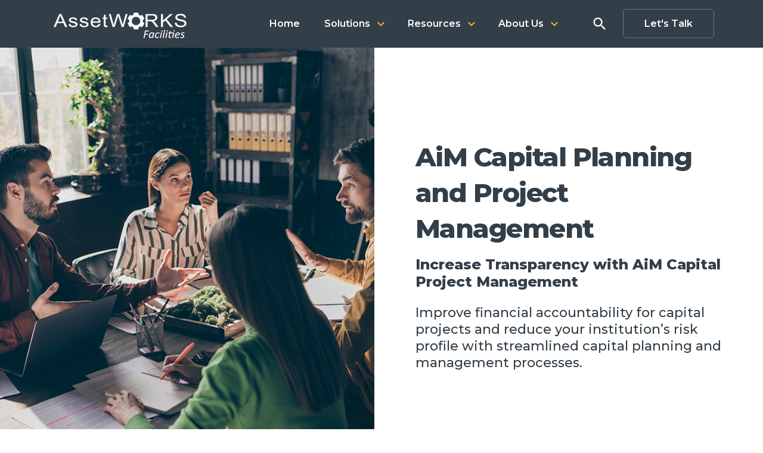

--- FILE ---
content_type: text/html; charset=UTF-8
request_url: https://www.goassetworks.com/aim-capital-planning-and-project-management
body_size: 13734
content:
<!doctype html><html lang="en"><head>
    <meta charset="utf-8">
    <meta http-equiv="X-UA-Compatible" content="IE=edge">
    <meta name="viewport" content="width=device-width, initial-scale=1">
    <title>AiM Capital Planning and Project Management</title>
    <link rel="shortcut icon" href="https://www.goassetworks.com/hubfs/Icons%20-%20Small%20%20(4).png">
    <meta name="description" content="Enhance financial accountability and transparency in capital projects with AiM Capital Planning and Project Management. ">
    <script src="https://kit.fontawesome.com/a2702605a0.js" crossorigin="anonymous"></script>
    <link href="https://fonts.googleapis.com/icon?family=Material+Icons" rel="stylesheet">
    <link href="https://fonts.googleapis.com/css2?family=Montserrat:wght@400;500;600;700;800&amp;display=swap" rel="stylesheet">
    <link href="https://fonts.googleapis.com/css2?family=Open+Sans:wght@400;700&amp;display=swap" rel="stylesheet">

    <link href="https://cdnjs.cloudflare.com/ajax/libs/font-awesome/5.11.2/css/solid.min.css" rel="stylesheet">
    <link href="https://cdnjs.cloudflare.com/ajax/libs/font-awesome/5.11.2/css/brands.min.css" rel="stylesheet">
    <link href="https://cdnjs.cloudflare.com/ajax/libs/font-awesome/5.11.2/css/fontawesome.min.css" rel="stylesheet">
    <!-- Bootstrap -->
    
    <!-- Latest compiled and minified CSS -->


    
    
    
    
    
    
    <meta name="viewport" content="width=device-width, initial-scale=1">

    <script src="/hs/hsstatic/jquery-libs/static-1.4/jquery/jquery-1.11.2.js"></script>
<script>hsjQuery = window['jQuery'];</script>
    <meta property="og:description" content="Enhance financial accountability and transparency in capital projects with AiM Capital Planning and Project Management. ">
    <meta property="og:title" content="AiM Capital Planning and Project Management">
    <meta name="twitter:description" content="Enhance financial accountability and transparency in capital projects with AiM Capital Planning and Project Management. ">
    <meta name="twitter:title" content="AiM Capital Planning and Project Management">

    

    
  <script id="hs-search-input__valid-content-types" type="application/json">
    [
      
        "SITE_PAGE",
      
        "LANDING_PAGE",
      
        "BLOG_POST",
      
        "LISTING_PAGE",
      
        "KNOWLEDGE_ARTICLE",
      
        "HS_CASE_STUDY"
      
    ]
  </script>

    <style>
a.cta_button{-moz-box-sizing:content-box !important;-webkit-box-sizing:content-box !important;box-sizing:content-box !important;vertical-align:middle}.hs-breadcrumb-menu{list-style-type:none;margin:0px 0px 0px 0px;padding:0px 0px 0px 0px}.hs-breadcrumb-menu-item{float:left;padding:10px 0px 10px 10px}.hs-breadcrumb-menu-divider:before{content:'›';padding-left:10px}.hs-featured-image-link{border:0}.hs-featured-image{float:right;margin:0 0 20px 20px;max-width:50%}@media (max-width: 568px){.hs-featured-image{float:none;margin:0;width:100%;max-width:100%}}.hs-screen-reader-text{clip:rect(1px, 1px, 1px, 1px);height:1px;overflow:hidden;position:absolute !important;width:1px}
</style>

<link rel="stylesheet" href="https://www.goassetworks.com/hubfs/hub_generated/template_assets/1/47783548793/1763581532522/template_bootstrap.min.css">
<link rel="stylesheet" href="https://www.goassetworks.com/hubfs/hub_generated/template_assets/1/47783611160/1763581546780/template_owl.carousel.min.css">
<link rel="stylesheet" href="https://www.goassetworks.com/hubfs/hub_generated/template_assets/1/47783567466/1763581532233/template_owl.theme.default.min.css">
<link rel="stylesheet" href="https://www.goassetworks.com/hubfs/hub_generated/template_assets/1/47783611161/1763581548806/template_style.min.css">
<link rel="stylesheet" href="https://www.goassetworks.com/hubfs/hub_generated/template_assets/1/47783575453/1763581550403/template_responsive.min.css">
<link rel="stylesheet" href="https://www.goassetworks.com/hubfs/hub_generated/template_assets/1/47922533800/1763581534831/template_custom.min.css">
<link rel="stylesheet" href="https://www.goassetworks.com/hubfs/hub_generated/template_assets/1/182925166928/1763581532428/template_aos.min.css">
<link rel="stylesheet" href="https://7052064.fs1.hubspotusercontent-na1.net/hubfs/7052064/hub_generated/module_assets/1/-2712622/1764093870428/module_search_input.min.css">
<link rel="stylesheet" href="https://www.goassetworks.com/hubfs/hub_generated/module_assets/1/47295176120/1743543410088/module_menu-section.min.css">
    

    
<!--  Added by GoogleAnalytics integration -->
<script>
var _hsp = window._hsp = window._hsp || [];
_hsp.push(['addPrivacyConsentListener', function(consent) { if (consent.allowed || (consent.categories && consent.categories.analytics)) {
  (function(i,s,o,g,r,a,m){i['GoogleAnalyticsObject']=r;i[r]=i[r]||function(){
  (i[r].q=i[r].q||[]).push(arguments)},i[r].l=1*new Date();a=s.createElement(o),
  m=s.getElementsByTagName(o)[0];a.async=1;a.src=g;m.parentNode.insertBefore(a,m)
})(window,document,'script','//www.google-analytics.com/analytics.js','ga');
  ga('create','UA-151770571-1','auto');
  ga('send','pageview');
}}]);
</script>

<!-- /Added by GoogleAnalytics integration -->

    <link rel="canonical" href="https://www.goassetworks.com/aim-capital-planning-and-project-management">

<!-- Hotjar Tracking Code for goassetworks.com -->
<script>
    (function(h,o,t,j,a,r){
        h.hj=h.hj||function(){(h.hj.q=h.hj.q||[]).push(arguments)};
        h._hjSettings={hjid:1939215,hjsv:6};
        a=o.getElementsByTagName('head')[0];
        r=o.createElement('script');r.async=1;
        r.src=t+h._hjSettings.hjid+j+h._hjSettings.hjsv;
        a.appendChild(r);
    })(window,document,'https://static.hotjar.com/c/hotjar-','.js?sv=');
</script>

<meta content="4ITNeSvtKjyGqpDxzSn3vuScX6rXcklc_MEJ_blb4tc" name="google-site-verification">

<!-- Google tag (gtag.js) -->
<script async src="https://www.googletagmanager.com/gtag/js?id=G-XWDBGVC2KM"></script>
<script>
  window.dataLayer = window.dataLayer || [];
  function gtag(){dataLayer.push(arguments);}
  gtag('js', new Date());

  gtag('config', 'G-XWDBGVC2KM');
</script>
<!-- End Google Tag Manager -->

<script type="text/javascript">
_linkedin_partner_id = "1826308";
window._linkedin_data_partner_ids = window._linkedin_data_partner_ids || [];
window._linkedin_data_partner_ids.push(_linkedin_partner_id);
</script><script type="text/javascript">
(function(l) {
if (!l){window.lintrk = function(a,b){window.lintrk.q.push([a,b])};
window.lintrk.q=[]}
var s = document.getElementsByTagName("script")[0];
var b = document.createElement("script");
b.type = "text/javascript";b.async = true;
b.src = "https://snap.licdn.com/li.lms-analytics/insight.min.js";
s.parentNode.insertBefore(b, s);})(window.lintrk);
</script>
<noscript>
&lt;img  height="1" width="1" style="display:none;" alt="" src="https://px.ads.linkedin.com/collect/?pid=1826308&amp;amp;fmt=gif"&gt;
</noscript> 
<meta property="og:url" content="https://www.goassetworks.com/aim-capital-planning-and-project-management">
<meta name="twitter:card" content="summary">
<meta http-equiv="content-language" content="en">






  <meta name="generator" content="HubSpot"></head>
  <body>

    <!-- Header -->

    
    <div data-global-resource-path="assetworkstheme/templates/partials/header.html"><header class="aw-blue-gray sticky">
  <nav class="navbar navbar-expand-lg custom-nav">
    <div class="container">
        <div id="hs_cos_wrapper_logo" class="hs_cos_wrapper hs_cos_wrapper_widget hs_cos_wrapper_type_module widget-type-logo" style="" data-hs-cos-general-type="widget" data-hs-cos-type="module">
  






















  
  <span id="hs_cos_wrapper_logo_hs_logo_widget" class="hs_cos_wrapper hs_cos_wrapper_widget hs_cos_wrapper_type_logo" style="" data-hs-cos-general-type="widget" data-hs-cos-type="logo"><a href="/" id="hs-link-logo_hs_logo_widget" style="border-width:0px;border:0px;"><img src="https://www.goassetworks.com/hs-fs/hubfs/Asset%20Works/logo/AssetWorks%20Facilities%20Logo%20-%20White.png?width=236&amp;height=59&amp;name=AssetWorks%20Facilities%20Logo%20-%20White.png" class="hs-image-widget " height="59" style="height: auto;width:236px;border-width:0px;border:0px;" width="236" alt="" title="" srcset="https://www.goassetworks.com/hs-fs/hubfs/Asset%20Works/logo/AssetWorks%20Facilities%20Logo%20-%20White.png?width=118&amp;height=30&amp;name=AssetWorks%20Facilities%20Logo%20-%20White.png 118w, https://www.goassetworks.com/hs-fs/hubfs/Asset%20Works/logo/AssetWorks%20Facilities%20Logo%20-%20White.png?width=236&amp;height=59&amp;name=AssetWorks%20Facilities%20Logo%20-%20White.png 236w, https://www.goassetworks.com/hs-fs/hubfs/Asset%20Works/logo/AssetWorks%20Facilities%20Logo%20-%20White.png?width=354&amp;height=89&amp;name=AssetWorks%20Facilities%20Logo%20-%20White.png 354w, https://www.goassetworks.com/hs-fs/hubfs/Asset%20Works/logo/AssetWorks%20Facilities%20Logo%20-%20White.png?width=472&amp;height=118&amp;name=AssetWorks%20Facilities%20Logo%20-%20White.png 472w, https://www.goassetworks.com/hs-fs/hubfs/Asset%20Works/logo/AssetWorks%20Facilities%20Logo%20-%20White.png?width=590&amp;height=148&amp;name=AssetWorks%20Facilities%20Logo%20-%20White.png 590w, https://www.goassetworks.com/hs-fs/hubfs/Asset%20Works/logo/AssetWorks%20Facilities%20Logo%20-%20White.png?width=708&amp;height=177&amp;name=AssetWorks%20Facilities%20Logo%20-%20White.png 708w" sizes="(max-width: 236px) 100vw, 236px"></a></span>
</div>
      <button class="navbar-toggler" type="button" data-bs-toggle="collapse" data-bs-target="#navbarSupportedContent" aria-controls="navbarSupportedContent" aria-expanded="false" aria-label="Toggle navigation">
        <span class="navbar-toggler-icon">
          <img src="https://www.goassetworks.com/hubfs/raw_assets/public/assetworkstheme/images/menu.svg" alt="menu" class="img-fluid">
        </span>
      </button>
      <div class="collapse navbar-collapse" id="navbarSupportedContent">
        <div class="mobile-top-btns">
          <div class="back-btn">
            <img src="https://www.goassetworks.com/hubfs/raw_assets/public/assetworkstheme/images/back.svg" class="img-fluid" alt="back-btn">
          </div>
          <div class="current-menu-heading"></div>
          <div class="close-menu">
            <img src="https://www.goassetworks.com/hubfs/raw_assets/public/assetworkstheme/images/cancel-black.svg" class="img-fluid" alt="cancel">
          </div>
        </div>
        <ul class="navbar-nav ms-auto mb-2 mb-lg-0">
        <div id="hs_cos_wrapper_module_16229019991862" class="hs_cos_wrapper hs_cos_wrapper_widget hs_cos_wrapper_type_module" style="" data-hs-cos-general-type="widget" data-hs-cos-type="module">
	<li class="nav-item  "> 
		
			<a class="nav-link" href="https://www.goassetworks.com" aria-current="page"> 
				<div id="hs_cos_wrapper_module_16229019991862_" class="hs_cos_wrapper hs_cos_wrapper_widget hs_cos_wrapper_type_inline_text" style="" data-hs-cos-general-type="widget" data-hs-cos-type="inline_text" data-hs-cos-field="navigation_title">Home</div>
			</a>
		
  </li>

	<li class="nav-item  dropdown has-mega-menu "> 
		 
			
				<a class="nav-link dropdown-toggle" href="#" id="navbarDropdown" role="button" data-bs-toggle="dropdown" aria-expanded="false"> 
					<div id="hs_cos_wrapper_module_16229019991862_" class="hs_cos_wrapper hs_cos_wrapper_widget hs_cos_wrapper_type_inline_text" style="" data-hs-cos-general-type="widget" data-hs-cos-type="inline_text" data-hs-cos-field="navigation_title">Solutions</div> <span class="material-icons">keyboard_arrow_down</span> 
				</a>
				
				<div class="dropdown-menu solution arrow" aria-labelledby="navbarDropdown"> 
					<span class="material-icons">arrow_drop_up</span>
					<div class="sub-category-tree row">
						<div class="sub-category-main col-lg-4 col-md-12 integrated-border-left"> 
							<a href="#" class="has-sub-categories"><div id="hs_cos_wrapper_module_16229019991862_" class="hs_cos_wrapper hs_cos_wrapper_widget hs_cos_wrapper_type_inline_text" style="" data-hs-cos-general-type="widget" data-hs-cos-type="inline_text" data-hs-cos-field="column_one_title">Integrated Solutions</div> 
								<span class="right-arrow material-icons"> keyboard_arrow_down </span>
							</a>
							<div class="inner-sub-categories">
								<ul class="p-0 m-0">
									 
										<li>
											<a href="https://www.goassetworks.com/real-estate-lease-management">
												<div id="hs_cos_wrapper_module_16229019991862_" class="hs_cos_wrapper hs_cos_wrapper_widget hs_cos_wrapper_type_inline_text" style="" data-hs-cos-general-type="widget" data-hs-cos-type="inline_text" data-hs-cos-field="col_one_link_title">Real Estate &amp; Lease Management</div>
											</a>
										</li>
									 
										<li>
											<a href="https://www.goassetworks.com/space-management">
												<div id="hs_cos_wrapper_module_16229019991862_" class="hs_cos_wrapper hs_cos_wrapper_widget hs_cos_wrapper_type_inline_text" style="" data-hs-cos-general-type="widget" data-hs-cos-type="inline_text" data-hs-cos-field="col_one_link_title">Space Management</div>
											</a>
										</li>
									 
										<li>
											<a href="https://www.goassetworks.com/operations-maintenance">
												<div id="hs_cos_wrapper_module_16229019991862_" class="hs_cos_wrapper hs_cos_wrapper_widget hs_cos_wrapper_type_inline_text" style="" data-hs-cos-general-type="widget" data-hs-cos-type="inline_text" data-hs-cos-field="col_one_link_title">Operation &amp; Maintenance</div>
											</a>
										</li>
									 
										<li>
											<a href="https://www.goassetworks.com/construction-project-analysis">
												<div id="hs_cos_wrapper_module_16229019991862_" class="hs_cos_wrapper hs_cos_wrapper_widget hs_cos_wrapper_type_inline_text" style="" data-hs-cos-general-type="widget" data-hs-cos-type="inline_text" data-hs-cos-field="col_one_link_title">Construction Project Analysis</div>
											</a>
										</li>
									 
										<li>
											<a href="https://www.goassetworks.com/assessment-needs-analysis">
												<div id="hs_cos_wrapper_module_16229019991862_" class="hs_cos_wrapper hs_cos_wrapper_widget hs_cos_wrapper_type_inline_text" style="" data-hs-cos-general-type="widget" data-hs-cos-type="inline_text" data-hs-cos-field="col_one_link_title">Assessment &amp; Needs Analysis</div>
											</a>
										</li>
									 
										<li>
											<a href="https://www.goassetworks.com/utility-management">
												<div id="hs_cos_wrapper_module_16229019991862_" class="hs_cos_wrapper hs_cos_wrapper_widget hs_cos_wrapper_type_inline_text" style="" data-hs-cos-general-type="widget" data-hs-cos-type="inline_text" data-hs-cos-field="col_one_link_title">Utility Management</div>
											</a>
										</li>
									
								</ul>
							</div>
						</div>
						
						<div class="sub-category-main col-lg-8 col-md-12"> 
							<a href="#" class="has-sub-categories hide-mob">
								<div id="hs_cos_wrapper_module_16229019991862_" class="hs_cos_wrapper hs_cos_wrapper_widget hs_cos_wrapper_type_inline_text" style="" data-hs-cos-general-type="widget" data-hs-cos-type="inline_text" data-hs-cos-field="column_two_title">By Need</div>
								<span class="right-arrow material-icons"> keyboard_arrow_down </span>
							</a>
							<a href="#" class="has-sub-categories show-mob ">
								<div id="hs_cos_wrapper_module_16229019991862_" class="hs_cos_wrapper hs_cos_wrapper_widget hs_cos_wrapper_type_inline_text" style="" data-hs-cos-general-type="widget" data-hs-cos-type="inline_text" data-hs-cos-field="column_two_title">By Need</div>
								<span class="right-arrow material-icons"> keyboard_arrow_down </span>
							</a>
							<div class="inner-sub-categories row">
                    
								<ul class="m-0 col-lg-4 col-md-12">
									
										<li> 
											<a href="https://www.goassetworks.com/strategic-asset-management">
												<div id="hs_cos_wrapper_module_16229019991862_" class="hs_cos_wrapper hs_cos_wrapper_widget hs_cos_wrapper_type_inline_text" style="" data-hs-cos-general-type="widget" data-hs-cos-type="inline_text" data-hs-cos-field="col_two_link_title">Strategic Asset Management</div>
											</a> 
										</li>
									
										<li> 
											<a href="https://www.goassetworks.com/unified-data">
												<div id="hs_cos_wrapper_module_16229019991862_" class="hs_cos_wrapper hs_cos_wrapper_widget hs_cos_wrapper_type_inline_text" style="" data-hs-cos-general-type="widget" data-hs-cos-type="inline_text" data-hs-cos-field="col_two_link_title">Unified Data</div>
											</a> 
										</li>
									
										<li> 
											<a href="https://www.goassetworks.com/reporting-analytics">
												<div id="hs_cos_wrapper_module_16229019991862_" class="hs_cos_wrapper hs_cos_wrapper_widget hs_cos_wrapper_type_inline_text" style="" data-hs-cos-general-type="widget" data-hs-cos-type="inline_text" data-hs-cos-field="col_two_link_title">Reporting &amp; Analytics</div>
											</a> 
										</li>
									
										<li> 
											<a href="https://www.goassetworks.com/integrated-systems">
												<div id="hs_cos_wrapper_module_16229019991862_" class="hs_cos_wrapper hs_cos_wrapper_widget hs_cos_wrapper_type_inline_text" style="" data-hs-cos-general-type="widget" data-hs-cos-type="inline_text" data-hs-cos-field="col_two_link_title">Integrated Systems</div>
											</a> 
										</li>
									
								</ul>

								<ul class="m-0 col-lg-4 col-md-12">
									
										<li> 
											<a href="https://www.goassetworks.com/planning-scheduling-work">
												<div id="hs_cos_wrapper_module_16229019991862_" class="hs_cos_wrapper hs_cos_wrapper_widget hs_cos_wrapper_type_inline_text" style="" data-hs-cos-general-type="widget" data-hs-cos-type="inline_text" data-hs-cos-field="col_three_link_title">Planning &amp; Scheduling Work</div>
											</a> 
										</li>
									
										<li> 
											<a href="https://www.goassetworks.com/planned-predictive-maintenance">
												<div id="hs_cos_wrapper_module_16229019991862_" class="hs_cos_wrapper hs_cos_wrapper_widget hs_cos_wrapper_type_inline_text" style="" data-hs-cos-general-type="widget" data-hs-cos-type="inline_text" data-hs-cos-field="col_three_link_title">Planned &amp; Predictive Maintenance</div>
											</a> 
										</li>
									
										<li> 
											<a href="https://www.goassetworks.com/customer-self-service">
												<div id="hs_cos_wrapper_module_16229019991862_" class="hs_cos_wrapper hs_cos_wrapper_widget hs_cos_wrapper_type_inline_text" style="" data-hs-cos-general-type="widget" data-hs-cos-type="inline_text" data-hs-cos-field="col_three_link_title">Customer Self-Service</div>
											</a> 
										</li>
									
										<li> 
											<a href="https://www.goassetworks.com/mobile-field-services">
												<div id="hs_cos_wrapper_module_16229019991862_" class="hs_cos_wrapper hs_cos_wrapper_widget hs_cos_wrapper_type_inline_text" style="" data-hs-cos-general-type="widget" data-hs-cos-type="inline_text" data-hs-cos-field="col_three_link_title">Mobile Field Services</div>
											</a> 
										</li>
									
								</ul>

								<ul class="m-0 col-lg-4 col-md-12">
									
										<li> 
											<a href="https://www.goassetworks.com/space-planning-utilization">
												<div id="hs_cos_wrapper_module_16229019991862_" class="hs_cos_wrapper hs_cos_wrapper_widget hs_cos_wrapper_type_inline_text" style="" data-hs-cos-general-type="widget" data-hs-cos-type="inline_text" data-hs-cos-field="col_four_link_title">Space Planning &amp; Utilization</div> 
											</a> 
										</li>
									
										<li> 
											<a href="https://www.goassetworks.com/construction">
												<div id="hs_cos_wrapper_module_16229019991862_" class="hs_cos_wrapper hs_cos_wrapper_widget hs_cos_wrapper_type_inline_text" style="" data-hs-cos-general-type="widget" data-hs-cos-type="inline_text" data-hs-cos-field="col_four_link_title">Construction</div> 
											</a> 
										</li>
									
										<li> 
											<a href="https://www.goassetworks.com/utilities">
												<div id="hs_cos_wrapper_module_16229019991862_" class="hs_cos_wrapper hs_cos_wrapper_widget hs_cos_wrapper_type_inline_text" style="" data-hs-cos-general-type="widget" data-hs-cos-type="inline_text" data-hs-cos-field="col_four_link_title">Utilities</div> 
											</a> 
										</li>
									
										<li> 
											<a href="https://www.goassetworks.com/tracking-hazardous-materials">
												<div id="hs_cos_wrapper_module_16229019991862_" class="hs_cos_wrapper hs_cos_wrapper_widget hs_cos_wrapper_type_inline_text" style="" data-hs-cos-general-type="widget" data-hs-cos-type="inline_text" data-hs-cos-field="col_four_link_title">Tracking Hazardous Materials</div> 
											</a> 
										</li>
									
								</ul>
							</div>
						</div>
					</div>
					<div class="view-all-bottom d-inline-block float-end mt-4">
						<ul class="p-0 m-0">
               
							<li> <a href="https://www.goassetworks.com/our-products"><div id="hs_cos_wrapper_module_16229019991862_" class="hs_cos_wrapper hs_cos_wrapper_widget hs_cos_wrapper_type_inline_text" style="" data-hs-cos-general-type="widget" data-hs-cos-type="inline_text" data-hs-cos-field="lower_mega_menu_item_title">View All Products &gt;</div> </a> </li>
               
							<li> <a href="https://www.goassetworks.com/pricing"><div id="hs_cos_wrapper_module_16229019991862_" class="hs_cos_wrapper hs_cos_wrapper_widget hs_cos_wrapper_type_inline_text" style="" data-hs-cos-general-type="widget" data-hs-cos-type="inline_text" data-hs-cos-field="lower_mega_menu_item_title">Pricing &gt;</div> </a> </li>
               
							<li> <a href="https://www.goassetworks.com/customer-care"><div id="hs_cos_wrapper_module_16229019991862_" class="hs_cos_wrapper hs_cos_wrapper_widget hs_cos_wrapper_type_inline_text" style="" data-hs-cos-general-type="widget" data-hs-cos-type="inline_text" data-hs-cos-field="lower_mega_menu_item_title">Services &amp; Support</div> </a> </li>
              
						</ul>
					</div>
				</div>
			
		
  </li>

	<li class="nav-item  dropdown "> 
		 
			
				<a class="nav-link dropdown-toggle" href="#" id="navbarDropdown" role="button" data-bs-toggle="dropdown" aria-expanded="false"> 
					<div id="hs_cos_wrapper_module_16229019991862_" class="hs_cos_wrapper hs_cos_wrapper_widget hs_cos_wrapper_type_inline_text" style="" data-hs-cos-general-type="widget" data-hs-cos-type="inline_text" data-hs-cos-field="navigation_title">Resources</div> <span class="material-icons">keyboard_arrow_down</span>
				</a>
				<ul class="dropdown-menu not-mega-menu-dropdown border-0" aria-labelledby="navbarDropdown">
					
						<li><a href="https://www.goassetworks.com/blog" class="dropdown-item"><div id="hs_cos_wrapper_module_16229019991862_" class="hs_cos_wrapper hs_cos_wrapper_widget hs_cos_wrapper_type_inline_text" style="" data-hs-cos-general-type="widget" data-hs-cos-type="inline_text" data-hs-cos-field="sub_menu_item">Blog</div></a></li>
					
						<li><a href="https://www.goassetworks.com/events" class="dropdown-item"><div id="hs_cos_wrapper_module_16229019991862_" class="hs_cos_wrapper hs_cos_wrapper_widget hs_cos_wrapper_type_inline_text" style="" data-hs-cos-general-type="widget" data-hs-cos-type="inline_text" data-hs-cos-field="sub_menu_item">Upcoming Events</div></a></li>
					
						<li><a href="https://www.goassetworks.com/cooperative-agreements" class="dropdown-item"><div id="hs_cos_wrapper_module_16229019991862_" class="hs_cos_wrapper hs_cos_wrapper_widget hs_cos_wrapper_type_inline_text" style="" data-hs-cos-general-type="widget" data-hs-cos-type="inline_text" data-hs-cos-field="sub_menu_item">Cooperative Agreements</div></a></li>
					
						<li><a href="https://www.goassetworks.com/rfp-resources" class="dropdown-item"><div id="hs_cos_wrapper_module_16229019991862_" class="hs_cos_wrapper hs_cos_wrapper_widget hs_cos_wrapper_type_inline_text" style="" data-hs-cos-general-type="widget" data-hs-cos-type="inline_text" data-hs-cos-field="sub_menu_item">RFP Resources</div></a></li>
					
						<li><a href="http://assetworld.com/" class="dropdown-item"><div id="hs_cos_wrapper_module_16229019991862_" class="hs_cos_wrapper hs_cos_wrapper_widget hs_cos_wrapper_type_inline_text" style="" data-hs-cos-general-type="widget" data-hs-cos-type="inline_text" data-hs-cos-field="sub_menu_item">Assetworld User Conference</div></a></li>
					
						<li><a href="https://www.goassetworks.com/customer-resource-center" class="dropdown-item"><div id="hs_cos_wrapper_module_16229019991862_" class="hs_cos_wrapper hs_cos_wrapper_widget hs_cos_wrapper_type_inline_text" style="" data-hs-cos-general-type="widget" data-hs-cos-type="inline_text" data-hs-cos-field="sub_menu_item">Customer Resource Center</div></a></li>
					
						<li><a href="https://www.goassetworks.com/customer-care" class="dropdown-item"><div id="hs_cos_wrapper_module_16229019991862_" class="hs_cos_wrapper hs_cos_wrapper_widget hs_cos_wrapper_type_inline_text" style="" data-hs-cos-general-type="widget" data-hs-cos-type="inline_text" data-hs-cos-field="sub_menu_item">Customer Care</div></a></li>
					
				</ul>
			
		
  </li>

	<li class="nav-item  dropdown "> 
		 
			
				<a class="nav-link dropdown-toggle" href="#" id="navbarDropdown" role="button" data-bs-toggle="dropdown" aria-expanded="false"> 
					<div id="hs_cos_wrapper_module_16229019991862_" class="hs_cos_wrapper hs_cos_wrapper_widget hs_cos_wrapper_type_inline_text" style="" data-hs-cos-general-type="widget" data-hs-cos-type="inline_text" data-hs-cos-field="navigation_title">About Us</div> <span class="material-icons">keyboard_arrow_down</span>
				</a>
				<ul class="dropdown-menu not-mega-menu-dropdown border-0" aria-labelledby="navbarDropdown">
					
						<li><a href="https://www.goassetworks.com/our-company" class="dropdown-item"><div id="hs_cos_wrapper_module_16229019991862_" class="hs_cos_wrapper hs_cos_wrapper_widget hs_cos_wrapper_type_inline_text" style="" data-hs-cos-general-type="widget" data-hs-cos-type="inline_text" data-hs-cos-field="sub_menu_item">Our Company</div></a></li>
					
						<li><a href="https://fm1.volarisgroup.com/assetworks-facilities-mergers-and-acquisitions" class="dropdown-item"><div id="hs_cos_wrapper_module_16229019991862_" class="hs_cos_wrapper hs_cos_wrapper_widget hs_cos_wrapper_type_inline_text" style="" data-hs-cos-general-type="widget" data-hs-cos-type="inline_text" data-hs-cos-field="sub_menu_item">Mergers &amp; Acquisitions</div></a></li>
					
						<li><a href="https://www.goassetworks.com/success-stories" class="dropdown-item"><div id="hs_cos_wrapper_module_16229019991862_" class="hs_cos_wrapper hs_cos_wrapper_widget hs_cos_wrapper_type_inline_text" style="" data-hs-cos-general-type="widget" data-hs-cos-type="inline_text" data-hs-cos-field="sub_menu_item">Success Stories</div></a></li>
					
						<li><a href="https://www.goassetworks.com/careers" class="dropdown-item"><div id="hs_cos_wrapper_module_16229019991862_" class="hs_cos_wrapper hs_cos_wrapper_widget hs_cos_wrapper_type_inline_text" style="" data-hs-cos-general-type="widget" data-hs-cos-type="inline_text" data-hs-cos-field="sub_menu_item">Careers</div></a></li>
					
						<li><a href="https://www.goassetworks.com/contact-us" class="dropdown-item"><div id="hs_cos_wrapper_module_16229019991862_" class="hs_cos_wrapper hs_cos_wrapper_widget hs_cos_wrapper_type_inline_text" style="" data-hs-cos-general-type="widget" data-hs-cos-type="inline_text" data-hs-cos-field="sub_menu_item">Contact Us</div></a></li>
					
				</ul>
			
		
  </li>
</div>
          <li class="search-header"> <a href="#"> <span class="material-icons search-icon">search</span> <span class="material-icons close-icon">close</span> <span class="text hide-mob">Search</span> </a>
            <div id="hs_cos_wrapper_site_search" class="hs_cos_wrapper hs_cos_wrapper_widget hs_cos_wrapper_type_module" style="" data-hs-cos-general-type="widget" data-hs-cos-type="module">




  








<div class="hs-search-field">

    <div class="hs-search-field__bar">
      <form data-hs-do-not-collect="true" action="/hs-search-results">
        
        <input type="text" class="hs-search-field__input" name="term" autocomplete="off" aria-label="Search" placeholder="Search">

        
          
            <input type="hidden" name="type" value="SITE_PAGE">
          
        
          
        
          
            <input type="hidden" name="type" value="BLOG_POST">
          
        
          
        
          
        
          
        

        
          <button aria-label="Search"><span id="hs_cos_wrapper_site_search_" class="hs_cos_wrapper hs_cos_wrapper_widget hs_cos_wrapper_type_icon" style="" data-hs-cos-general-type="widget" data-hs-cos-type="icon"><svg version="1.0" xmlns="http://www.w3.org/2000/svg" viewbox="0 0 512 512" aria-hidden="true"><g id="search1_layer"><path d="M505 442.7L405.3 343c-4.5-4.5-10.6-7-17-7H372c27.6-35.3 44-79.7 44-128C416 93.1 322.9 0 208 0S0 93.1 0 208s93.1 208 208 208c48.3 0 92.7-16.4 128-44v16.3c0 6.4 2.5 12.5 7 17l99.7 99.7c9.4 9.4 24.6 9.4 33.9 0l28.3-28.3c9.4-9.4 9.4-24.6.1-34zM208 336c-70.7 0-128-57.2-128-128 0-70.7 57.2-128 128-128 70.7 0 128 57.2 128 128 0 70.7-57.2 128-128 128z" /></g></svg></span></button>
        
      </form>
    </div>
    <ul class="hs-search-field__suggestions"></ul>
</div></div>
          </li>
           <li class="nav-item"> <div id="hs_cos_wrapper_customizable_lets_talkbutton" class="hs_cos_wrapper hs_cos_wrapper_widget hs_cos_wrapper_type_module" style="" data-hs-cos-general-type="widget" data-hs-cos-type="module">
  
    
  






<a class="button btn-primary-outline color-white" href="https://www.goassetworks.com/contact-us">
  Let's Talk
</a></div> </li>

        </ul>      
      </div>
    </div>
  </nav>
</header></div>
    

    <!-- Header Ends-->

    

<div class="wrapper">
  
 
  
     
  <section class="integrated-main-banner product-landing-banner">
    <div class="container-fluid">
      <div class="row align-items-center">
        <div class="col-lg-6 col-md-6 ps-0">
          <div class="banner-img-main">
            <div id="hs_cos_wrapper_product_page_image" class="hs_cos_wrapper hs_cos_wrapper_widget hs_cos_wrapper_type_module widget-type-linked_image" style="" data-hs-cos-general-type="widget" data-hs-cos-type="module">
    






  



<span id="hs_cos_wrapper_product_page_image_" class="hs_cos_wrapper hs_cos_wrapper_widget hs_cos_wrapper_type_linked_image" style="" data-hs-cos-general-type="widget" data-hs-cos-type="linked_image"><img src="https://www.goassetworks.com/hs-fs/hubfs/AiM%20Capital%20Planning%20Project%20Management_317010354.png?width=710&amp;name=AiM%20Capital%20Planning%20Project%20Management_317010354.png" class="hs-image-widget " style="width:710px;border-width:0px;border:0px;" width="710" alt="AiM Capital Planning Project Management_317010354" title="AiM Capital Planning Project Management_317010354" loading="lazy" srcset="https://www.goassetworks.com/hs-fs/hubfs/AiM%20Capital%20Planning%20Project%20Management_317010354.png?width=355&amp;name=AiM%20Capital%20Planning%20Project%20Management_317010354.png 355w, https://www.goassetworks.com/hs-fs/hubfs/AiM%20Capital%20Planning%20Project%20Management_317010354.png?width=710&amp;name=AiM%20Capital%20Planning%20Project%20Management_317010354.png 710w, https://www.goassetworks.com/hs-fs/hubfs/AiM%20Capital%20Planning%20Project%20Management_317010354.png?width=1065&amp;name=AiM%20Capital%20Planning%20Project%20Management_317010354.png 1065w, https://www.goassetworks.com/hs-fs/hubfs/AiM%20Capital%20Planning%20Project%20Management_317010354.png?width=1420&amp;name=AiM%20Capital%20Planning%20Project%20Management_317010354.png 1420w, https://www.goassetworks.com/hs-fs/hubfs/AiM%20Capital%20Planning%20Project%20Management_317010354.png?width=1775&amp;name=AiM%20Capital%20Planning%20Project%20Management_317010354.png 1775w, https://www.goassetworks.com/hs-fs/hubfs/AiM%20Capital%20Planning%20Project%20Management_317010354.png?width=2130&amp;name=AiM%20Capital%20Planning%20Project%20Management_317010354.png 2130w" sizes="(max-width: 710px) 100vw, 710px"></span></div>
          </div>
        </div>
        <div class="col-lg-6 col-md-6">
          <div class="banner-main-cnt-integrated ps-75">
            <h1 class="mb-3"><div id="hs_cos_wrapper_product_page_title" class="hs_cos_wrapper hs_cos_wrapper_widget hs_cos_wrapper_type_module widget-type-text" style="" data-hs-cos-general-type="widget" data-hs-cos-type="module"><span id="hs_cos_wrapper_product_page_title_" class="hs_cos_wrapper hs_cos_wrapper_widget hs_cos_wrapper_type_text" style="" data-hs-cos-general-type="widget" data-hs-cos-type="text">AiM Capital Planning and Project Management</span></div></h1>
            <h2 class="mb-4"><div id="hs_cos_wrapper_product_page_sub_title" class="hs_cos_wrapper hs_cos_wrapper_widget hs_cos_wrapper_type_module widget-type-text" style="" data-hs-cos-general-type="widget" data-hs-cos-type="module"><span id="hs_cos_wrapper_product_page_sub_title_" class="hs_cos_wrapper hs_cos_wrapper_widget hs_cos_wrapper_type_text" style="" data-hs-cos-general-type="widget" data-hs-cos-type="text">Increase Transparency with AiM Capital Project Management</span></div></h2>
            <div id="hs_cos_wrapper_product_page_content" class="hs_cos_wrapper hs_cos_wrapper_widget hs_cos_wrapper_type_module widget-type-rich_text" style="" data-hs-cos-general-type="widget" data-hs-cos-type="module"><span id="hs_cos_wrapper_product_page_content_" class="hs_cos_wrapper hs_cos_wrapper_widget hs_cos_wrapper_type_rich_text" style="" data-hs-cos-general-type="widget" data-hs-cos-type="rich_text"><p><span>Improve financial accountability for capital projects and reduce your institution’s risk profile with streamlined capital planning and management processes.</span></p></span></div>
          </div>
        </div>
      </div>
    </div>
  </section>
  
 
  
 
  
    
  <section class="dark-bg-section aw-green color-white border-bottom top-banner-inner-page-section">
    <div class="container">
      <div class="row">
        <div class="top-banner-inner-page-cnt">
          <div id="hs_cos_wrapper_product_page_content_part2" class="hs_cos_wrapper hs_cos_wrapper_widget hs_cos_wrapper_type_module widget-type-rich_text" style="" data-hs-cos-general-type="widget" data-hs-cos-type="module"><span id="hs_cos_wrapper_product_page_content_part2_" class="hs_cos_wrapper hs_cos_wrapper_widget hs_cos_wrapper_type_rich_text" style="" data-hs-cos-general-type="widget" data-hs-cos-type="rich_text"><p><span>Tightly align capital planning and facilities maintenance, improve access to shared data, reduce costs, and promote greater transparency across the organization with AiM Capital Project Management.</span></p>
<ul>
<li><span></span><span>Increase operational efficiency</span></li>
<li><span></span><span>Manage data from a single database</span></li>
<li><span></span><span>Visualize your data to make better decisions</span></li>
</ul></span></div>
        </div>
      </div>
    </div>
  </section>
  
 
  
 
  
  
   

 
  
      
  <section class="donwloadable-product-landing py-100">
    <div class="container">
      <div class="row">
        <div class="col-md-12">
          <div class="donwloadable-product-landing-cnt text-center">
            <div id="hs_cos_wrapper_cta_content" class="hs_cos_wrapper hs_cos_wrapper_widget hs_cos_wrapper_type_module widget-type-rich_text" style="" data-hs-cos-general-type="widget" data-hs-cos-type="module"><span id="hs_cos_wrapper_cta_content_" class="hs_cos_wrapper hs_cos_wrapper_widget hs_cos_wrapper_type_rich_text" style="" data-hs-cos-general-type="widget" data-hs-cos-type="rich_text"><h3 class="underline">SEE HOW WE CAN HELP</h3>
<p class="paragraph m-0">Download the AiM Capital Planning and Project Management datasheet.</p></span></div> 
            <div id="hs_cos_wrapper_customizable_button" class="hs_cos_wrapper hs_cos_wrapper_widget hs_cos_wrapper_type_module" style="" data-hs-cos-general-type="widget" data-hs-cos-type="module">
  
    
  





  


<a class="button button btn lg-footer-btn" href="https://www.goassetworks.com/hubfs/Datasheets/AiM%20Datasheets/AiM%20Capital%20Planning%20%26%20Project%20Mgmt%20(CPPM)%20Datasheet.pdf" target="_blank" rel="noopener">
  Download
</a></div>
          </div>
        </div>
      </div>
    </div>
  </section>
  
 
  
 
  
     
  <section class="total-fm-solutions py-100 aw-ultra-light-blue related-product-section">
    <div class="container">
      <div id="hs_cos_wrapper_module_16227049292902" class="hs_cos_wrapper hs_cos_wrapper_widget hs_cos_wrapper_type_module" style="" data-hs-cos-general-type="widget" data-hs-cos-type="module"><div class="row">
  <div class="col-md-12  text-center">
    <h3 class="underline"><div id="hs_cos_wrapper_module_16227049292902_" class="hs_cos_wrapper hs_cos_wrapper_widget hs_cos_wrapper_type_inline_text" style="" data-hs-cos-general-type="widget" data-hs-cos-type="inline_text" data-hs-cos-field="section_title">Related Products</div></h3>
    <div class="large-paragraph m-0"><div id="hs_cos_wrapper_module_16227049292902_" class="hs_cos_wrapper hs_cos_wrapper_widget hs_cos_wrapper_type_inline_text" style="" data-hs-cos-general-type="widget" data-hs-cos-type="inline_text" data-hs-cos-field="section_desc">Our products are designed to work together to offer your institution an all-in-one turnkey solution, or a solution tailored to the specific needs of your campus. Explore these related products that work with your AiM Capital Project Management deployment. </div></div>
  </div>
  <div class="col-md-12">
    <div class="related-product-box">
      
      <div class="related-product-block">
        <div class="btn p-0" data-bs-toggle="modal" data-bs-target="#sol-1">
          <img src="https://www.goassetworks.com/hubfs/sol-31.png" alt="related-product">
        </div>
        <div class="modal fade" id="sol-1" tabindex="-1" aria-labelledby="exampleModalLabel" aria-hidden="true">
          <div class="modal-dialog modal-dialog-centered">
          <div class="modal-content">
            <button type="button" class="btn-close" data-bs-dismiss="modal" aria-label="Close"></button>
            <h5>Go CPPM</h5>
            <p>Go CPPM integrates seamlessly into the AiM Capital Planning and Project Management module, and provides project managers with the precise functionality they need in the field, such as viewing and editing project details, opening related work orders, adding photos and documents, and performing inspections that can autogenerate corresponding remedial actions.</p>
            <a href="https://www.goassetworks.com/go-cppm" class="btn-primary-outline">Learn More about Go CPPM</a>
          </div>
          </div>
        </div>
      </div>     
      
      <div class="related-product-block">
        <div class="btn p-0" data-bs-toggle="modal" data-bs-target="#sol-2">
          <img src="https://www.goassetworks.com/hubfs/sol-9.png" alt="related-product">
        </div>
        <div class="modal fade" id="sol-2" tabindex="-1" aria-labelledby="exampleModalLabel" aria-hidden="true">
          <div class="modal-dialog modal-dialog-centered">
          <div class="modal-content">
            <button type="button" class="btn-close" data-bs-dismiss="modal" aria-label="Close"></button>
            <h5>AiM Assessment &amp; Needs Analysis</h5>
            <p>Facilities Managers looking for more credible assessment data can use AiM’s ANA software, which allows them to store both asset lifecycle and deficiency data within our industry-leading IWMS platform. Quality control of their information increases, benchmarking of the information becomes possible, and the access to credible data for long-range strategic planning and budgeting becomes a reality.</p>
            <a href="https://www.goassetworks.com/aim-assessment-needs-analysis" class="btn-primary-outline">Learn More about AiM Assessment &amp; Needs Analysis</a>
          </div>
          </div>
        </div>
      </div>     
      
      <div class="related-product-block">
        <div class="btn p-0" data-bs-toggle="modal" data-bs-target="#sol-3">
          <img src="https://www.goassetworks.com/hubfs/sol-2.png" alt="related-product">
        </div>
        <div class="modal fade" id="sol-3" tabindex="-1" aria-labelledby="exampleModalLabel" aria-hidden="true">
          <div class="modal-dialog modal-dialog-centered">
          <div class="modal-content">
            <button type="button" class="btn-close" data-bs-dismiss="modal" aria-label="Close"></button>
            <h5>AiM Real Estate &amp; Property Management</h5>
            <p>AiM Real Estate and Property Management software delivers a comprehensive business tool that enables facilities professionals and real estate managers to oversee every aspect of their portfolio, including real estate database management, lease management and tracking, property management, accounting, and budgeting.</p>
            <a href="https://www.goassetworks.com/aim-real-estate-property-management" class="btn-primary-outline">Learn More about AiM Real Estate &amp; Property Management</a>
          </div>
          </div>
        </div>
      </div>     
      
      <div class="related-product-block">
        <div class="btn p-0" data-bs-toggle="modal" data-bs-target="#sol-4">
          <img src="https://www.goassetworks.com/hubfs/sol-34.png" alt="related-product">
        </div>
        <div class="modal fade" id="sol-4" tabindex="-1" aria-labelledby="exampleModalLabel" aria-hidden="true">
          <div class="modal-dialog modal-dialog-centered">
          <div class="modal-content">
            <button type="button" class="btn-close" data-bs-dismiss="modal" aria-label="Close"></button>
            <h5>Professional Services</h5>
            <p>AssetWorks not only develops and sells the ReADY, AiM and Go software solutions, we also provide professional services and support our customers directly. With a vested interest in customer success, we partner with you in providing strategic services to meet business goals, implementation services to deploy the software and ensure adoption, custom solutions for interfacing and automation, as well as technical and support services to keep it all running smoothly.</p>
            <a href="https://www.goassetworks.com/professional-services" class="btn-primary-outline">Learn More about Professional Services</a>
          </div>
          </div>
        </div>
      </div>     
            
    </div>
  </div>
</div></div>
    </div>
  </section>
  

  
 
  
  
  <section class="home-solution relative-container family-of-product">
    <div class="container">
      <div id="hs_cos_wrapper_module_162513132945617" class="hs_cos_wrapper hs_cos_wrapper_widget hs_cos_wrapper_type_module" style="" data-hs-cos-general-type="widget" data-hs-cos-type="module"><div class="col-md-12">
  <h3 class="underline"><div id="hs_cos_wrapper_module_162513132945617_" class="hs_cos_wrapper hs_cos_wrapper_widget hs_cos_wrapper_type_inline_text" style="" data-hs-cos-general-type="widget" data-hs-cos-type="inline_text" data-hs-cos-field="section_title">Our Family of Products</div></h3>
  <div class="our-family-section-subheading"><p class="paragraph text-center"></p><div id="hs_cos_wrapper_module_162513132945617_" class="hs_cos_wrapper hs_cos_wrapper_widget hs_cos_wrapper_type_inline_rich_text" style="" data-hs-cos-general-type="widget" data-hs-cos-type="inline_rich_text" data-hs-cos-field="section_description">Our products are designed to work together seamlessly — and we’re proud to offer higher education clients an unmatched level of agility and flexibility for your entire portfolio.</div><p></p>    
  </div>
</div>
<div class="col-md-12">
  <div class="our-family-list">
    
    <div class="our-family-list-block">
        <div class="our-family-list-img">
          
            
            
             
            <img src="https://www.goassetworks.com/hs-fs/hubfs/aim-family.png?width=229&amp;height=229&amp;name=aim-family.png" alt="aim-family" loading="" width="229" height="229" srcset="https://www.goassetworks.com/hs-fs/hubfs/aim-family.png?width=115&amp;height=115&amp;name=aim-family.png 115w, https://www.goassetworks.com/hs-fs/hubfs/aim-family.png?width=229&amp;height=229&amp;name=aim-family.png 229w, https://www.goassetworks.com/hs-fs/hubfs/aim-family.png?width=344&amp;height=344&amp;name=aim-family.png 344w, https://www.goassetworks.com/hs-fs/hubfs/aim-family.png?width=458&amp;height=458&amp;name=aim-family.png 458w, https://www.goassetworks.com/hs-fs/hubfs/aim-family.png?width=573&amp;height=573&amp;name=aim-family.png 573w, https://www.goassetworks.com/hs-fs/hubfs/aim-family.png?width=687&amp;height=687&amp;name=aim-family.png 687w" sizes="(max-width: 229px) 100vw, 229px">
          
        </div>
        <div class="our-family-list-cnt">
          <h5 class="mb-3"><div id="hs_cos_wrapper_module_162513132945617_" class="hs_cos_wrapper hs_cos_wrapper_widget hs_cos_wrapper_type_inline_text" style="" data-hs-cos-general-type="widget" data-hs-cos-type="inline_text" data-hs-cos-field="product_title">AiM Facilities Management Software</div></h5>
          <h6 class="mb-3"><div id="hs_cos_wrapper_module_162513132945617_" class="hs_cos_wrapper hs_cos_wrapper_widget hs_cos_wrapper_type_inline_text" style="" data-hs-cos-general-type="widget" data-hs-cos-type="inline_text" data-hs-cos-field="product_sub_title">Empower Your Campus with an Integrated Solution</div></h6>
          <p class="paragraph m-0"></p><div id="hs_cos_wrapper_module_162513132945617_" class="hs_cos_wrapper hs_cos_wrapper_widget hs_cos_wrapper_type_inline_rich_text" style="" data-hs-cos-general-type="widget" data-hs-cos-type="inline_rich_text" data-hs-cos-field="product_description"><p>The AiM product is the core of our real estate and facility management system, featuring five distinct pillars that combine to meet your campus’s needs.</p></div><p></p>
        </div>
    </div>
    
    <div class="our-family-list-block">
        <div class="our-family-list-img">
          
            
            
             
            <img src="https://www.goassetworks.com/hs-fs/hubfs/ready-family.png?width=229&amp;height=229&amp;name=ready-family.png" alt="ready-family" loading="" width="229" height="229" srcset="https://www.goassetworks.com/hs-fs/hubfs/ready-family.png?width=115&amp;height=115&amp;name=ready-family.png 115w, https://www.goassetworks.com/hs-fs/hubfs/ready-family.png?width=229&amp;height=229&amp;name=ready-family.png 229w, https://www.goassetworks.com/hs-fs/hubfs/ready-family.png?width=344&amp;height=344&amp;name=ready-family.png 344w, https://www.goassetworks.com/hs-fs/hubfs/ready-family.png?width=458&amp;height=458&amp;name=ready-family.png 458w, https://www.goassetworks.com/hs-fs/hubfs/ready-family.png?width=573&amp;height=573&amp;name=ready-family.png 573w, https://www.goassetworks.com/hs-fs/hubfs/ready-family.png?width=687&amp;height=687&amp;name=ready-family.png 687w" sizes="(max-width: 229px) 100vw, 229px">
          
        </div>
        <div class="our-family-list-cnt">
          <h5 class="mb-3"><div id="hs_cos_wrapper_module_162513132945617_" class="hs_cos_wrapper hs_cos_wrapper_widget hs_cos_wrapper_type_inline_text" style="" data-hs-cos-general-type="widget" data-hs-cos-type="inline_text" data-hs-cos-field="product_title">ReADY Online Engagement</div></h5>
          <h6 class="mb-3"><div id="hs_cos_wrapper_module_162513132945617_" class="hs_cos_wrapper hs_cos_wrapper_widget hs_cos_wrapper_type_inline_text" style="" data-hs-cos-general-type="widget" data-hs-cos-type="inline_text" data-hs-cos-field="product_sub_title">Engage with Your Campus</div></h6>
          <p class="paragraph m-0"></p><div id="hs_cos_wrapper_module_162513132945617_" class="hs_cos_wrapper hs_cos_wrapper_widget hs_cos_wrapper_type_inline_rich_text" style="" data-hs-cos-general-type="widget" data-hs-cos-type="inline_rich_text" data-hs-cos-field="product_description"><p>ReADY engagement products are user-friendly, integrated solutions that connect you with your campus, colleagues, and customers to provide the highest level of service.</p></div><p></p>
        </div>
    </div>
    
    <div class="our-family-list-block">
        <div class="our-family-list-img">
          
            
            
             
            <img src="https://www.goassetworks.com/hs-fs/hubfs/go-family.png?width=229&amp;height=229&amp;name=go-family.png" alt="go-family" loading="" width="229" height="229" srcset="https://www.goassetworks.com/hs-fs/hubfs/go-family.png?width=115&amp;height=115&amp;name=go-family.png 115w, https://www.goassetworks.com/hs-fs/hubfs/go-family.png?width=229&amp;height=229&amp;name=go-family.png 229w, https://www.goassetworks.com/hs-fs/hubfs/go-family.png?width=344&amp;height=344&amp;name=go-family.png 344w, https://www.goassetworks.com/hs-fs/hubfs/go-family.png?width=458&amp;height=458&amp;name=go-family.png 458w, https://www.goassetworks.com/hs-fs/hubfs/go-family.png?width=573&amp;height=573&amp;name=go-family.png 573w, https://www.goassetworks.com/hs-fs/hubfs/go-family.png?width=687&amp;height=687&amp;name=go-family.png 687w" sizes="(max-width: 229px) 100vw, 229px">
          
        </div>
        <div class="our-family-list-cnt">
          <h5 class="mb-3"><div id="hs_cos_wrapper_module_162513132945617_" class="hs_cos_wrapper hs_cos_wrapper_widget hs_cos_wrapper_type_inline_text" style="" data-hs-cos-general-type="widget" data-hs-cos-type="inline_text" data-hs-cos-field="product_title">Go Mobile Apps</div></h5>
          <h6 class="mb-3"><div id="hs_cos_wrapper_module_162513132945617_" class="hs_cos_wrapper hs_cos_wrapper_widget hs_cos_wrapper_type_inline_text" style="" data-hs-cos-general-type="widget" data-hs-cos-type="inline_text" data-hs-cos-field="product_sub_title">Enhance Your Field Ops Agility &amp; Productivity</div></h6>
          <p class="paragraph m-0"></p><div id="hs_cos_wrapper_module_162513132945617_" class="hs_cos_wrapper hs_cos_wrapper_widget hs_cos_wrapper_type_inline_rich_text" style="" data-hs-cos-general-type="widget" data-hs-cos-type="inline_rich_text" data-hs-cos-field="product_description"><p>Go mobile apps empower your personnel in the field, making your people more flexible and efficient on the job.</p></div><p></p>
        </div>
    </div>
    
  </div>
</div></div>
    </div>
  </section>
  
 
  
 
  
     
  <section class="home-solution transparent-bg relative-container">
      <div class="container">
        <div id="hs_cos_wrapper_module_162410692302549" class="hs_cos_wrapper hs_cos_wrapper_widget hs_cos_wrapper_type_module" style="" data-hs-cos-general-type="widget" data-hs-cos-type="module"><h3 class="underline"><div id="hs_cos_wrapper_module_162410692302549_" class="hs_cos_wrapper hs_cos_wrapper_widget hs_cos_wrapper_type_inline_text" style="" data-hs-cos-general-type="widget" data-hs-cos-type="inline_text" data-hs-cos-field="learning_center_section_title">From the Learning Center</div></h3>
<div class="row g-4">
 
     
   
 
  <div class="col-lg-4 col-sm-6">
    <div class="card"> 
      <a href="https://www.goassetworks.com/blog/the-coming-enrollment-cliff-why-facilities-readiness-matters-more-than-ever"><img src="https://www.goassetworks.com/hubfs/pexels-wmbjacobs-31672406%20(2).jpg" class="card-img-top" alt=""></a>
      <div class="card-body">
        <div class="blog-detail-author">
         <a href="https://www.goassetworks.com/blog/the-coming-enrollment-cliff-why-facilities-readiness-matters-more-than-ever"><div class="blog-detail-author-image">
           <img alt="Kristina Espinet" src="https://www.goassetworks.com/hubfs/IMG_1039%20(2).jpg">
         </div>
         <div class="blog-detail-author-name">
           <h3>Kristina Espinet<span> On October 07, 2025</span></h3>
           </div></a>
      </div>
        <h4 class="card-title"><a href="https://www.goassetworks.com/blog/the-coming-enrollment-cliff-why-facilities-readiness-matters-more-than-ever">The Coming Enrollment Cliff: Why Facilities Readiness Matters More Than Ever</a></h4>
        <p class="card-text"></p><p><span data-contrast="auto">Across higher education, one phrase is dominating conversations: the “enrollment cliff.” Beginning...</span></p><p></p>
        <a href="https://www.goassetworks.com/blog/the-coming-enrollment-cliff-why-facilities-readiness-matters-more-than-ever" class="card-link">Learn more <span class="material-icons">arrow_forward</span></a>
        
        <div class="blog-post-tags">
        <span id="hs_cos_wrapper_module_162410692302549_" class="hs_cos_wrapper hs_cos_wrapper_widget hs_cos_wrapper_type_icon" style="" data-hs-cos-general-type="widget" data-hs-cos-type="icon"><svg version="1.0" xmlns="http://www.w3.org/2000/svg" viewbox="0 0 512 512" aria-hidden="true"><g id="tag1_layer"><path d="M0 252.118V48C0 21.49 21.49 0 48 0h204.118a48 48 0 0 1 33.941 14.059l211.882 211.882c18.745 18.745 18.745 49.137 0 67.882L293.823 497.941c-18.745 18.745-49.137 18.745-67.882 0L14.059 286.059A48 48 0 0 1 0 252.118zM112 64c-26.51 0-48 21.49-48 48s21.49 48 48 48 48-21.49 48-48-21.49-48-48-48z" /></g></svg></span>
        
        
          <a class="blog-post__tag-link" href="https://www.goassetworks.com/blog/tag/assessment-needs-analysis" rel="tag">Assessment &amp; Needs Analysis</a>,
        
        
        
          <a class="blog-post__tag-link" href="https://www.goassetworks.com/blog/tag/facilities-management" rel="tag">Facilities Management</a>,
        
        
        
          <a class="blog-post__tag-link" href="https://www.goassetworks.com/blog/tag/capital-planning" rel="tag">Capital Planning</a>
        
        
        </div>
        
      </div>
    </div>
  </div>
  
  <div class="col-lg-4 col-sm-6">
    <div class="card"> 
      <a href="https://www.goassetworks.com/blog/the-real-value-behind-special-interest-groups-sigs-at-assetworks-facilites"><img src="https://www.goassetworks.com/hubfs/Blog%20-%20Featured%20Images%20(1).jpg" class="card-img-top" alt=""></a>
      <div class="card-body">
        <div class="blog-detail-author">
         <a href="https://www.goassetworks.com/blog/the-real-value-behind-special-interest-groups-sigs-at-assetworks-facilites"><div class="blog-detail-author-image">
           <img alt="Kristina Espinet" src="https://www.goassetworks.com/hubfs/IMG_1039%20(2).jpg">
         </div>
         <div class="blog-detail-author-name">
           <h3>Kristina Espinet<span> On July 25, 2025</span></h3>
           </div></a>
      </div>
        <h4 class="card-title"><a href="https://www.goassetworks.com/blog/the-real-value-behind-special-interest-groups-sigs-at-assetworks-facilites">The Real Value Behind Special Interest Groups (SIGs) at AssetWorks Facilites</a></h4>
        <p class="card-text"></p><p><span data-contrast="auto">When we talk about product innovation at AssetWorks Facilites, it’s all about collaboration and...</span></p><p></p>
        <a href="https://www.goassetworks.com/blog/the-real-value-behind-special-interest-groups-sigs-at-assetworks-facilites" class="card-link">Learn more <span class="material-icons">arrow_forward</span></a>
        
        <div class="blog-post-tags">
        <span id="hs_cos_wrapper_module_162410692302549_" class="hs_cos_wrapper hs_cos_wrapper_widget hs_cos_wrapper_type_icon" style="" data-hs-cos-general-type="widget" data-hs-cos-type="icon"><svg version="1.0" xmlns="http://www.w3.org/2000/svg" viewbox="0 0 512 512" aria-hidden="true"><g id="tag2_layer"><path d="M0 252.118V48C0 21.49 21.49 0 48 0h204.118a48 48 0 0 1 33.941 14.059l211.882 211.882c18.745 18.745 18.745 49.137 0 67.882L293.823 497.941c-18.745 18.745-49.137 18.745-67.882 0L14.059 286.059A48 48 0 0 1 0 252.118zM112 64c-26.51 0-48 21.49-48 48s21.49 48 48 48 48-21.49 48-48-21.49-48-48-48z" /></g></svg></span>
        
        
          <a class="blog-post__tag-link" href="https://www.goassetworks.com/blog/tag/aim-software" rel="tag">AiM Software</a>,
        
        
        
          <a class="blog-post__tag-link" href="https://www.goassetworks.com/blog/tag/innovation" rel="tag">Innovation</a>,
        
        
        
          <a class="blog-post__tag-link" href="https://www.goassetworks.com/blog/tag/ready-space" rel="tag">ReADY Space</a>,
        
        
        
          <a class="blog-post__tag-link" href="https://www.goassetworks.com/blog/tag/blogs" rel="tag">Blogs</a>,
        
        
        
          <a class="blog-post__tag-link" href="https://www.goassetworks.com/blog/tag/partner" rel="tag">Partner</a>,
        
        
        
          <a class="blog-post__tag-link" href="https://www.goassetworks.com/blog/tag/facilities-management" rel="tag">Facilities Management</a>
        
        
        </div>
        
      </div>
    </div>
  </div>
  
  <div class="col-lg-4 col-sm-6">
    <div class="card"> 
      <a href="https://www.goassetworks.com/blog/five-stages-to-implementing-a-winning-facility-management-strategy"><img src="https://www.goassetworks.com/hubfs/2609576_AWBlogImage_Opt1_High_052825.png" class="card-img-top" alt=""></a>
      <div class="card-body">
        <div class="blog-detail-author">
         <a href="https://www.goassetworks.com/blog/five-stages-to-implementing-a-winning-facility-management-strategy"><div class="blog-detail-author-image">
           <img alt="Ken Jordan" src="https://www.goassetworks.com/hubfs/Ken%20Jordan.jpeg">
         </div>
         <div class="blog-detail-author-name">
           <h3>Ken Jordan<span> On June 17, 2025</span></h3>
           </div></a>
      </div>
        <h4 class="card-title"><a href="https://www.goassetworks.com/blog/five-stages-to-implementing-a-winning-facility-management-strategy">Five Stages to Implementing a Winning Facility Management Strategy</a></h4>
        <p class="card-text"></p><p><span style="font-size: 18px;">Campus facilities teams are under more pressure than ever. With limited budgets, aging buildings,...</span></p><p></p>
        <a href="https://www.goassetworks.com/blog/five-stages-to-implementing-a-winning-facility-management-strategy" class="card-link">Learn more <span class="material-icons">arrow_forward</span></a>
        
      </div>
    </div>
  </div>
  
</div></div>
      </div>
    </section>
  
 
</div>

    <!-- Footer -->
    
    <div data-global-resource-path="assetworkstheme/templates/partials/footer-2023.html">
<div class="footer-line-bottom relative-container">
  
  <section class="interested transparent-bg">
    <div class="container">

      <div class="interested-inner">
        <div id="hs_cos_wrapper_interested_content" class="hs_cos_wrapper hs_cos_wrapper_widget hs_cos_wrapper_type_module widget-type-rich_text" style="" data-hs-cos-general-type="widget" data-hs-cos-type="module"><span id="hs_cos_wrapper_interested_content_" class="hs_cos_wrapper hs_cos_wrapper_widget hs_cos_wrapper_type_rich_text" style="" data-hs-cos-general-type="widget" data-hs-cos-type="rich_text"><h5>Interested in seeing what AssetWorks can do for you?</h5></span></div>
        <div id="hs_cos_wrapper_customizable_button" class="hs_cos_wrapper hs_cos_wrapper_widget hs_cos_wrapper_type_module" style="" data-hs-cos-general-type="widget" data-hs-cos-type="module">
  
    
  






<a class="button btn lg-footer-btn" href="https://www.goassetworks.com/contact-us">
  Let’s Talk
</a></div>
      </div>
    </div>
  </section>
  
  <div class="main-footer footer2023">
    <footer class="aw-blue-gray color-white">
      <div class="container">
        <div class="row">
          <div class="col-lg-4">
            <div class="footer-block mt-5">
              <div id="hs_cos_wrapper_getintouchsection" class="hs_cos_wrapper hs_cos_wrapper_widget hs_cos_wrapper_type_module widget-type-rich_text" style="" data-hs-cos-general-type="widget" data-hs-cos-type="module"><span id="hs_cos_wrapper_getintouchsection_" class="hs_cos_wrapper hs_cos_wrapper_widget hs_cos_wrapper_type_rich_text" style="" data-hs-cos-general-type="widget" data-hs-cos-type="rich_text"><h5 class="mb-2">Get In Touch</h5></span></div>
            </div>
            <div class="footer-block mt-4">
              <div id="hs_cos_wrapper_getintouchsection2" class="hs_cos_wrapper hs_cos_wrapper_widget hs_cos_wrapper_type_module widget-type-rich_text" style="" data-hs-cos-general-type="widget" data-hs-cos-type="module"><span id="hs_cos_wrapper_getintouchsection2_" class="hs_cos_wrapper hs_cos_wrapper_widget hs_cos_wrapper_type_rich_text" style="" data-hs-cos-general-type="widget" data-hs-cos-type="rich_text"><p class="m-0"><span style="font-weight: bold;">Office Location</span></p>
<p class="m-0 icon_parent" style="font-weight: normal;"><span class="icon"><svg width="18" height="26" viewbox="0 0 18 26" fill="none" xmlns="http://www.w3.org/2000/svg"> <path fill-rule="evenodd" clip-rule="evenodd" d="M10.9236 24.5C10.9236 24.5 9.93056 26 8.9375 26C7.94444 26 6.95139 24.5 6.95139 24.5C6.95139 24.5 1.48958 16 0.49752 11.9405C0.180736 11.0175 0 10.031 0 9C0 4.0295 4.00152 0 8.9375 0C13.8735 0 17.875 4.0295 17.875 9C17.875 10.031 17.6948 11.0175 17.3775 11.9405C16.3854 16 10.9236 24.5 10.9236 24.5ZM8.9375 5.5C7.01792 5.5 5.46181 7.067 5.46181 9C5.46181 10.933 7.01792 12.5 8.9375 12.5C10.8571 12.5 12.4132 10.933 12.4132 9C12.4132 7.067 10.8571 5.5 8.9375 5.5Z" fill="white"></path> </svg> </span>1000 Central Pkwy N #269<br>San Antonio, TX 78232<br>(800) 659-9001</p></span></div>
            </div>
            <div class="footer-block mt-5">
              <div id="hs_cos_wrapper_getintouchsection3" class="hs_cos_wrapper hs_cos_wrapper_widget hs_cos_wrapper_type_module widget-type-rich_text" style="" data-hs-cos-general-type="widget" data-hs-cos-type="module"><span id="hs_cos_wrapper_getintouchsection3_" class="hs_cos_wrapper hs_cos_wrapper_widget hs_cos_wrapper_type_rich_text" style="" data-hs-cos-general-type="widget" data-hs-cos-type="rich_text"><p class="m-0"><span style="font-weight: bold;">Mailing Address</span></p>
<p class="m-0 icon_parent" style="font-weight: normal;"><span class="icon"><svg width="18" height="26" viewbox="0 0 18 26" fill="none" xmlns="http://www.w3.org/2000/svg"> <path fill-rule="evenodd" clip-rule="evenodd" d="M10.9236 24.5C10.9236 24.5 9.93056 26 8.9375 26C7.94444 26 6.95139 24.5 6.95139 24.5C6.95139 24.5 1.48958 16 0.49752 11.9405C0.180736 11.0175 0 10.031 0 9C0 4.0295 4.00152 0 8.9375 0C13.8735 0 17.875 4.0295 17.875 9C17.875 10.031 17.6948 11.0175 17.3775 11.9405C16.3854 16 10.9236 24.5 10.9236 24.5ZM8.9375 5.5C7.01792 5.5 5.46181 7.067 5.46181 9C5.46181 10.933 7.01792 12.5 8.9375 12.5C10.8571 12.5 12.4132 10.933 12.4132 9C12.4132 7.067 10.8571 5.5 8.9375 5.5Z" fill="white"></path> </svg> </span>PO Box 700450<br>San Antonio, TX 78270</p></span></div>
            </div>
            <div class="footer-block mt-5">
              <div class="mb-0" style="font-weight: bold;"><div id="hs_cos_wrapper_sales_title" class="hs_cos_wrapper hs_cos_wrapper_widget hs_cos_wrapper_type_module widget-type-text" style="" data-hs-cos-general-type="widget" data-hs-cos-type="module"><span id="hs_cos_wrapper_sales_title_" class="hs_cos_wrapper hs_cos_wrapper_widget hs_cos_wrapper_type_text" style="" data-hs-cos-general-type="widget" data-hs-cos-type="text">Sales:</span></div></div>
              <div class="icon_parent">
                <span class="icon">
                  <svg width="19" height="13" viewbox="0 0 19 13" fill="none" xmlns="http://www.w3.org/2000/svg">
                    <path d="M1.425 0C0.635548 0 0 0.621212 0 1.39286V11.6071C0 12.3788 0.635548 13 1.425 13H17.575C18.3645 13 19 12.3788 19 11.6071V1.39286C19 0.621212 18.3645 0 17.575 0H1.425ZM2.55312 2.08203C2.6251 2.07418 2.69797 2.08251 2.76614 2.1064C2.83432 2.13029 2.89601 2.1691 2.94648 2.21987L8.82461 7.8566C9.19236 8.20934 9.79179 8.20941 10.1605 7.8566L16.0535 2.21987C16.0975 2.1756 16.1502 2.14036 16.2083 2.11621C16.2664 2.09206 16.3289 2.07949 16.3921 2.07923C16.4553 2.07896 16.5178 2.09101 16.5762 2.11468C16.6345 2.13834 16.6875 2.17315 16.7319 2.21705C16.7763 2.26094 16.8113 2.31305 16.8349 2.37034C16.8584 2.42762 16.8701 2.48893 16.8691 2.55067C16.8681 2.6124 16.8546 2.67332 16.8292 2.72987C16.8039 2.78643 16.7673 2.83747 16.7215 2.88002L12.8695 6.57254L16.7141 10.1055C16.805 10.1903 16.8578 10.3068 16.861 10.4296C16.8642 10.5524 16.8175 10.6714 16.7311 10.7607C16.6448 10.8499 16.5258 10.902 16.4002 10.9057C16.2746 10.9093 16.1526 10.8642 16.0609 10.7801L12.1941 7.21821L10.8285 8.52401C10.0923 9.2284 8.89245 9.22979 8.15664 8.52401L6.80586 7.22545L2.93906 10.7801C2.84742 10.8642 2.72545 10.9093 2.59984 10.9057C2.47424 10.902 2.35522 10.8499 2.26885 10.7607C2.18248 10.6714 2.13579 10.5524 2.13899 10.4296C2.14219 10.3068 2.19503 10.1903 2.28594 10.1055L6.12305 6.57254L2.27852 2.88002C2.21294 2.81908 2.16653 2.74112 2.14475 2.65528C2.12297 2.56943 2.12672 2.47929 2.15557 2.39546C2.18442 2.31163 2.23716 2.2376 2.30758 2.18208C2.37801 2.12655 2.4632 2.09184 2.55312 2.08203Z" fill="white" />
                  </svg>
                </span>
                <div id="hs_cos_wrapper_sales_email_link" class="hs_cos_wrapper hs_cos_wrapper_widget hs_cos_wrapper_type_module" style="" data-hs-cos-general-type="widget" data-hs-cos-type="module">
  






<a class="button color-white" href="mailto:facilitysales@assetworks.com">
  facilitysales@assetworks.com
</a></div>
              </div>
            </div>
            <div class="footer-block mt-3">
              <div class="mb-0" style="font-weight: bold;"><div id="hs_cos_wrapper_support_title" class="hs_cos_wrapper hs_cos_wrapper_widget hs_cos_wrapper_type_module widget-type-text" style="" data-hs-cos-general-type="widget" data-hs-cos-type="module"><span id="hs_cos_wrapper_support_title_" class="hs_cos_wrapper hs_cos_wrapper_widget hs_cos_wrapper_type_text" style="" data-hs-cos-general-type="widget" data-hs-cos-type="text">Support:</span></div></div>
              <div class="icon_parent">
                <span class="icon">
                  <svg width="19" height="13" viewbox="0 0 19 13" fill="none" xmlns="http://www.w3.org/2000/svg">
                    <path d="M1.425 0C0.635548 0 0 0.621212 0 1.39286V11.6071C0 12.3788 0.635548 13 1.425 13H17.575C18.3645 13 19 12.3788 19 11.6071V1.39286C19 0.621212 18.3645 0 17.575 0H1.425ZM2.55312 2.08203C2.6251 2.07418 2.69797 2.08251 2.76614 2.1064C2.83432 2.13029 2.89601 2.1691 2.94648 2.21987L8.82461 7.8566C9.19236 8.20934 9.79179 8.20941 10.1605 7.8566L16.0535 2.21987C16.0975 2.1756 16.1502 2.14036 16.2083 2.11621C16.2664 2.09206 16.3289 2.07949 16.3921 2.07923C16.4553 2.07896 16.5178 2.09101 16.5762 2.11468C16.6345 2.13834 16.6875 2.17315 16.7319 2.21705C16.7763 2.26094 16.8113 2.31305 16.8349 2.37034C16.8584 2.42762 16.8701 2.48893 16.8691 2.55067C16.8681 2.6124 16.8546 2.67332 16.8292 2.72987C16.8039 2.78643 16.7673 2.83747 16.7215 2.88002L12.8695 6.57254L16.7141 10.1055C16.805 10.1903 16.8578 10.3068 16.861 10.4296C16.8642 10.5524 16.8175 10.6714 16.7311 10.7607C16.6448 10.8499 16.5258 10.902 16.4002 10.9057C16.2746 10.9093 16.1526 10.8642 16.0609 10.7801L12.1941 7.21821L10.8285 8.52401C10.0923 9.2284 8.89245 9.22979 8.15664 8.52401L6.80586 7.22545L2.93906 10.7801C2.84742 10.8642 2.72545 10.9093 2.59984 10.9057C2.47424 10.902 2.35522 10.8499 2.26885 10.7607C2.18248 10.6714 2.13579 10.5524 2.13899 10.4296C2.14219 10.3068 2.19503 10.1903 2.28594 10.1055L6.12305 6.57254L2.27852 2.88002C2.21294 2.81908 2.16653 2.74112 2.14475 2.65528C2.12297 2.56943 2.12672 2.47929 2.15557 2.39546C2.18442 2.31163 2.23716 2.2376 2.30758 2.18208C2.37801 2.12655 2.4632 2.09184 2.55312 2.08203Z" fill="white" />
                  </svg>
                </span>
                <div id="hs_cos_wrapper_support_email_link" class="hs_cos_wrapper hs_cos_wrapper_widget hs_cos_wrapper_type_module" style="" data-hs-cos-general-type="widget" data-hs-cos-type="module">
  






<a class="button color-white" href="mailto:facilitysupport@assetworks.com">
  facilitysupport@assetworks.com
</a></div>
              </div>
            </div>
          </div>
          <div class="col-lg-3 mobile_hide">
            <div class="footer-block mt-5">
              <h5 class="mb-4"><div id="hs_cos_wrapper_integrated_solutions_label" class="hs_cos_wrapper hs_cos_wrapper_widget hs_cos_wrapper_type_module widget-type-text" style="" data-hs-cos-general-type="widget" data-hs-cos-type="module"><span id="hs_cos_wrapper_integrated_solutions_label_" class="hs_cos_wrapper hs_cos_wrapper_widget hs_cos_wrapper_type_text" style="" data-hs-cos-general-type="widget" data-hs-cos-type="text">Integrated Solutions</span></div></h5>
              <ul class="p-0 m-0">
                <div id="hs_cos_wrapper_footer_integrated_solutions_navigation" class="hs_cos_wrapper hs_cos_wrapper_widget hs_cos_wrapper_type_module" style="" data-hs-cos-general-type="widget" data-hs-cos-type="module">





























<nav aria-label="Main menu" class="navigation-primary">
  
  
  <ul class="submenu level-1">
    
      
  <li class="no-submenu menu-item hs-skip-lang-url-rewrite">
    <a href="https://www.goassetworks.com/real-estate-lease-management" class="menu-link">Real Estate &amp; Lease Management</a>

    
  </li>

    
      
  <li class="no-submenu menu-item hs-skip-lang-url-rewrite">
    <a href="https://www.goassetworks.com/space-management" class="menu-link">Space Management</a>

    
  </li>

    
      
  <li class="no-submenu menu-item hs-skip-lang-url-rewrite">
    <a href="https://www.goassetworks.com/operations-maintenance" class="menu-link">Operations &amp; Maintenance</a>

    
  </li>

    
      
  <li class="no-submenu menu-item hs-skip-lang-url-rewrite">
    <a href="https://www.goassetworks.com/construction-project-analysis" class="menu-link">Construction Project Analysis</a>

    
  </li>

    
      
  <li class="no-submenu menu-item hs-skip-lang-url-rewrite">
    <a href="https://www.goassetworks.com/assessment-needs-analysis" class="menu-link">Assessment &amp; Needs Analysis</a>

    
  </li>

    
      
  <li class="no-submenu menu-item hs-skip-lang-url-rewrite">
    <a href="https://www.goassetworks.com/utility-management" class="menu-link">Utility Management</a>

    
  </li>

    
  </ul>

</nav></div>
              </ul>
            </div>
          </div>
          <div class="col-lg-3 mobile_hide">
            <div class="footer-block mt-5">
              <h5 class="mb-4"><div id="hs_cos_wrapper_resources_label" class="hs_cos_wrapper hs_cos_wrapper_widget hs_cos_wrapper_type_module widget-type-text" style="" data-hs-cos-general-type="widget" data-hs-cos-type="module"><span id="hs_cos_wrapper_resources_label_" class="hs_cos_wrapper hs_cos_wrapper_widget hs_cos_wrapper_type_text" style="" data-hs-cos-general-type="widget" data-hs-cos-type="text">Resources</span></div></h5>
              <ul class="p-0 m-0">
                <div id="hs_cos_wrapper_footer_resources_navigation" class="hs_cos_wrapper hs_cos_wrapper_widget hs_cos_wrapper_type_module" style="" data-hs-cos-general-type="widget" data-hs-cos-type="module">





























<nav aria-label="Main menu" class="navigation-primary">
  
  
  <ul class="submenu level-1">
    
      
  <li class="no-submenu menu-item hs-skip-lang-url-rewrite">
    <a href="https://www.goassetworks.com/blog" class="menu-link">Learning Center</a>

    
  </li>

    
      
  <li class="no-submenu menu-item hs-skip-lang-url-rewrite">
    <a href="https://www.goassetworks.com/events" class="menu-link">Upcoming Events</a>

    
  </li>

    
      
  <li class="no-submenu menu-item hs-skip-lang-url-rewrite">
    <a href="https://www.goassetworks.com/cooperative-agreements" class="menu-link">Cooperative Agreements</a>

    
  </li>

    
      
  <li class="no-submenu menu-item hs-skip-lang-url-rewrite">
    <a href="https://www.goassetworks.com/rfp-resources" class="menu-link">RFP Resources</a>

    
  </li>

    
      
  <li class="no-submenu menu-item hs-skip-lang-url-rewrite">
    <a href="https://assetworld.com" class="menu-link">Assetworld User Conference</a>

    
  </li>

    
      
  <li class="no-submenu menu-item hs-skip-lang-url-rewrite">
    <a href="https://www.goassetworks.com/customer-resource-center" class="menu-link">Customer Resource Center</a>

    
  </li>

    
      
  <li class="no-submenu menu-item hs-skip-lang-url-rewrite">
    <a href="https://www.goassetworks.com/customer-care" class="menu-link">Customer Care</a>

    
  </li>

    
  </ul>

</nav></div>
              </ul>
            </div>
          </div>
          <div class="col-lg-2 mobile_hide">
            <div class="footer-block mt-5">
              <h5 class="mb-4"><div id="hs_cos_wrapper_about_us_label" class="hs_cos_wrapper hs_cos_wrapper_widget hs_cos_wrapper_type_module widget-type-text" style="" data-hs-cos-general-type="widget" data-hs-cos-type="module"><span id="hs_cos_wrapper_about_us_label_" class="hs_cos_wrapper hs_cos_wrapper_widget hs_cos_wrapper_type_text" style="" data-hs-cos-general-type="widget" data-hs-cos-type="text">About Us</span></div></h5>
              <ul class="p-0 m-0">
                <div id="hs_cos_wrapper_footer_about_us_navigation" class="hs_cos_wrapper hs_cos_wrapper_widget hs_cos_wrapper_type_module" style="" data-hs-cos-general-type="widget" data-hs-cos-type="module">





























<nav aria-label="Main menu" class="navigation-primary">
  
  
  <ul class="submenu level-1">
    
      
  <li class="no-submenu menu-item hs-skip-lang-url-rewrite">
    <a href="https://www.goassetworks.com/our-company" class="menu-link">Our Company</a>

    
  </li>

    
      
  <li class="no-submenu menu-item hs-skip-lang-url-rewrite">
    <a href="https://fm1.volarisgroup.com/assetworks-facilities-mergers-and-acquisitions" class="menu-link">Mergers &amp; Acquisitions</a>

    
  </li>

    
      
  <li class="no-submenu menu-item hs-skip-lang-url-rewrite">
    <a href="https://www.goassetworks.com/careers" class="menu-link">Our Team</a>

    
  </li>

    
      
  <li class="no-submenu menu-item hs-skip-lang-url-rewrite">
    <a href="https://www.goassetworks.com/success-stories" class="menu-link">Success Stories</a>

    
  </li>

    
      
  <li class="no-submenu menu-item hs-skip-lang-url-rewrite">
    <a href="https://volarisgroup.wd3.myworkdayjobs.com/AssetWorks" class="menu-link">Careers</a>

    
  </li>

    
      
  <li class="no-submenu menu-item hs-skip-lang-url-rewrite">
    <a href="https://www.goassetworks.com/contact-us" class="menu-link">Contact Us</a>

    
  </li>

    
      
  <li class="no-submenu menu-item hs-skip-lang-url-rewrite">
    <a href="https://www.goassetworks.com/our-policies" class="menu-link">Privacy Policy</a>

    
  </li>

    
  </ul>

</nav></div>
              </ul>
            </div>
          </div>
        </div>
        <div class="row footer_certi_logos">
          <div class="col-lg-8 offset-lg-4 offset-md-0 footer_certi">
            <div id="hs_cos_wrapper_Certificate_logo1" class="hs_cos_wrapper hs_cos_wrapper_widget hs_cos_wrapper_type_module widget-type-linked_image" style="" data-hs-cos-general-type="widget" data-hs-cos-type="module">
    






  



<span id="hs_cos_wrapper_Certificate_logo1_" class="hs_cos_wrapper hs_cos_wrapper_widget hs_cos_wrapper_type_linked_image" style="" data-hs-cos-general-type="widget" data-hs-cos-type="linked_image"><a href="https://www.appa.org/" target="_blank" id="hs-link-Certificate_logo1_" rel="noopener" style="border-width:0px;border:0px;"><img src="https://www.goassetworks.com/hs-fs/hubfs/APPA%20Platinum%20partner.png?width=150&amp;name=APPA%20Platinum%20partner.png" class="hs-image-widget " style="width:150px;border-width:0px;border:0px;" width="150" alt="APPA Platinum partner" title="APPA Platinum partner" loading="lazy" srcset="https://www.goassetworks.com/hs-fs/hubfs/APPA%20Platinum%20partner.png?width=75&amp;name=APPA%20Platinum%20partner.png 75w, https://www.goassetworks.com/hs-fs/hubfs/APPA%20Platinum%20partner.png?width=150&amp;name=APPA%20Platinum%20partner.png 150w, https://www.goassetworks.com/hs-fs/hubfs/APPA%20Platinum%20partner.png?width=225&amp;name=APPA%20Platinum%20partner.png 225w, https://www.goassetworks.com/hs-fs/hubfs/APPA%20Platinum%20partner.png?width=300&amp;name=APPA%20Platinum%20partner.png 300w, https://www.goassetworks.com/hs-fs/hubfs/APPA%20Platinum%20partner.png?width=375&amp;name=APPA%20Platinum%20partner.png 375w, https://www.goassetworks.com/hs-fs/hubfs/APPA%20Platinum%20partner.png?width=450&amp;name=APPA%20Platinum%20partner.png 450w" sizes="(max-width: 150px) 100vw, 150px"></a></span></div>
            <div id="hs_cos_wrapper_Certificate_logo2" class="hs_cos_wrapper hs_cos_wrapper_widget hs_cos_wrapper_type_module widget-type-linked_image" style="" data-hs-cos-general-type="widget" data-hs-cos-type="module">
    






  



<span id="hs_cos_wrapper_Certificate_logo2_" class="hs_cos_wrapper hs_cos_wrapper_widget hs_cos_wrapper_type_linked_image" style="" data-hs-cos-general-type="widget" data-hs-cos-type="linked_image"><img src="https://www.goassetworks.com/hubfs/raw_assets/public/assetworkstheme/images/H_esriPartnerNet-bronze_sRGBRev%201.svg" class="hs-image-widget " style="width:209px;border-width:0px;border:0px;" width="209" alt="logo" title="logo" loading="lazy"></span></div>
            <div id="hs_cos_wrapper_Certificate_logo3" class="hs_cos_wrapper hs_cos_wrapper_widget hs_cos_wrapper_type_module widget-type-linked_image" style="" data-hs-cos-general-type="widget" data-hs-cos-type="module">
    






  



<span id="hs_cos_wrapper_Certificate_logo3_" class="hs_cos_wrapper hs_cos_wrapper_widget hs_cos_wrapper_type_linked_image" style="" data-hs-cos-general-type="widget" data-hs-cos-type="linked_image"><img src="https://www.goassetworks.com/hs-fs/hubfs/logo_with_text.png?width=104&amp;name=logo_with_text.png" class="hs-image-widget " style="width:104px;border-width:0px;border:0px;" width="104" alt="SFG20" title="SFG20" loading="lazy" srcset="https://www.goassetworks.com/hs-fs/hubfs/logo_with_text.png?width=52&amp;name=logo_with_text.png 52w, https://www.goassetworks.com/hs-fs/hubfs/logo_with_text.png?width=104&amp;name=logo_with_text.png 104w, https://www.goassetworks.com/hs-fs/hubfs/logo_with_text.png?width=156&amp;name=logo_with_text.png 156w, https://www.goassetworks.com/hs-fs/hubfs/logo_with_text.png?width=208&amp;name=logo_with_text.png 208w, https://www.goassetworks.com/hs-fs/hubfs/logo_with_text.png?width=260&amp;name=logo_with_text.png 260w, https://www.goassetworks.com/hs-fs/hubfs/logo_with_text.png?width=312&amp;name=logo_with_text.png 312w" sizes="(max-width: 104px) 100vw, 104px"></span></div>
             <div id="hs_cos_wrapper_Certificate_logo4" class="hs_cos_wrapper hs_cos_wrapper_widget hs_cos_wrapper_type_module widget-type-linked_image" style="" data-hs-cos-general-type="widget" data-hs-cos-type="module">
    






  



<span id="hs_cos_wrapper_Certificate_logo4_" class="hs_cos_wrapper hs_cos_wrapper_widget hs_cos_wrapper_type_linked_image" style="" data-hs-cos-general-type="widget" data-hs-cos-type="linked_image"><img src="https://www.goassetworks.com/hs-fs/hubfs/A-LIGN_ISO-27001.png?width=90&amp;height=115&amp;name=A-LIGN_ISO-27001.png" class="hs-image-widget " width="90" height="115" style="max-width: 100%; height: auto;" alt="A-LIGN_ISO-27001" title="A-LIGN_ISO-27001" loading="lazy" srcset="https://www.goassetworks.com/hs-fs/hubfs/A-LIGN_ISO-27001.png?width=45&amp;height=58&amp;name=A-LIGN_ISO-27001.png 45w, https://www.goassetworks.com/hs-fs/hubfs/A-LIGN_ISO-27001.png?width=90&amp;height=115&amp;name=A-LIGN_ISO-27001.png 90w, https://www.goassetworks.com/hs-fs/hubfs/A-LIGN_ISO-27001.png?width=135&amp;height=173&amp;name=A-LIGN_ISO-27001.png 135w, https://www.goassetworks.com/hs-fs/hubfs/A-LIGN_ISO-27001.png?width=180&amp;height=230&amp;name=A-LIGN_ISO-27001.png 180w, https://www.goassetworks.com/hs-fs/hubfs/A-LIGN_ISO-27001.png?width=225&amp;height=288&amp;name=A-LIGN_ISO-27001.png 225w, https://www.goassetworks.com/hs-fs/hubfs/A-LIGN_ISO-27001.png?width=270&amp;height=345&amp;name=A-LIGN_ISO-27001.png 270w" sizes="(max-width: 90px) 100vw, 90px"></span></div>
            <div id="hs_cos_wrapper_Certificate_logo5" class="hs_cos_wrapper hs_cos_wrapper_widget hs_cos_wrapper_type_module widget-type-linked_image" style="" data-hs-cos-general-type="widget" data-hs-cos-type="module">
    






  



<span id="hs_cos_wrapper_Certificate_logo5_" class="hs_cos_wrapper hs_cos_wrapper_widget hs_cos_wrapper_type_linked_image" style="" data-hs-cos-general-type="widget" data-hs-cos-type="linked_image"><img src="https://www.goassetworks.com/hs-fs/hubfs/Soc2Logo.png?width=96&amp;name=Soc2Logo.png" class="hs-image-widget " style="width:96px;border-width:0px;border:0px;" width="96" alt="Soc 2 A-Lign" title="Soc 2 A-Lign" loading="lazy" srcset="https://www.goassetworks.com/hs-fs/hubfs/Soc2Logo.png?width=48&amp;name=Soc2Logo.png 48w, https://www.goassetworks.com/hs-fs/hubfs/Soc2Logo.png?width=96&amp;name=Soc2Logo.png 96w, https://www.goassetworks.com/hs-fs/hubfs/Soc2Logo.png?width=144&amp;name=Soc2Logo.png 144w, https://www.goassetworks.com/hs-fs/hubfs/Soc2Logo.png?width=192&amp;name=Soc2Logo.png 192w, https://www.goassetworks.com/hs-fs/hubfs/Soc2Logo.png?width=240&amp;name=Soc2Logo.png 240w, https://www.goassetworks.com/hs-fs/hubfs/Soc2Logo.png?width=288&amp;name=Soc2Logo.png 288w" sizes="(max-width: 96px) 100vw, 96px"></span></div>
          </div>
        </div>
      </div>
    </footer>

    <div class="footer-bottom color-white py-3">
      <div class="container">
        <div class="row">
          <div class="col-md-12 col-lg-4">
            <div class="footer-logo mobile_center">
              <div id="hs_cos_wrapper_footer_logo" class="hs_cos_wrapper hs_cos_wrapper_widget hs_cos_wrapper_type_module widget-type-linked_image" style="" data-hs-cos-general-type="widget" data-hs-cos-type="module">
    






  



<span id="hs_cos_wrapper_footer_logo_" class="hs_cos_wrapper hs_cos_wrapper_widget hs_cos_wrapper_type_linked_image" style="" data-hs-cos-general-type="widget" data-hs-cos-type="linked_image"><img src="https://www.goassetworks.com/hubfs/logo-1.svg" class="hs-image-widget " style="width:238px;border-width:0px;border:0px;" width="238" alt="logo-1" title="logo-1" loading="lazy"></span></div>
            </div>
          </div>
          <div class="col-md-12 col-lg-4 text-center">
            <div id="hs_cos_wrapper_footer_copyright" class="hs_cos_wrapper hs_cos_wrapper_widget hs_cos_wrapper_type_module widget-type-text" style="" data-hs-cos-general-type="widget" data-hs-cos-type="module"><span id="hs_cos_wrapper_footer_copyright_" class="hs_cos_wrapper hs_cos_wrapper_widget hs_cos_wrapper_type_text" style="" data-hs-cos-general-type="widget" data-hs-cos-type="text">©2025 AssetWorks Inc. | All Rights Reserved</span></div>
          </div>
          <div class="col-md-12 col-lg-4 footer_bottom_last_cal text-end mobile_center mobile_top_10">
            <div id="hs_cos_wrapper_footer_bottom_last" class="hs_cos_wrapper hs_cos_wrapper_widget hs_cos_wrapper_type_module widget-type-rich_text" style="" data-hs-cos-general-type="widget" data-hs-cos-type="module"><span id="hs_cos_wrapper_footer_bottom_last_" class="hs_cos_wrapper hs_cos_wrapper_widget hs_cos_wrapper_type_rich_text" style="" data-hs-cos-general-type="widget" data-hs-cos-type="rich_text"><p class="m-0"><a href="https://www.volarisgroup.com/" rel="noopener" target="_blank"><img src="https://www.goassetworks.com/hubfs/Asset%20Works/Assets-oct-2023/Images/unnamed.png" loading="lazy" alt="unnamed" style="width: 173px; height: auto; max-width: 100%;"></a>&nbsp;</p></span></div>
            <div class="social_icons">
              <div id="hs_cos_wrapper_linkedIN_link" class="hs_cos_wrapper hs_cos_wrapper_widget hs_cos_wrapper_type_module" style="" data-hs-cos-general-type="widget" data-hs-cos-type="module">
  
    
  





  


<a class="button " href="https://www.linkedin.com/company/goassetworks" target="_blank" rel="noopener">
  <i class="fab fa-linkedin-in"></i>
</a></div>
            </div>
          </div>
        </div>
      </div>
    </div>
  </div>
</div>

<style>
  .footer2023 footer { padding:12px 0 40px; }

  .footer2023 .icon_parent{ margin-top:13px !important; position:relative; padding-left:30px; }
  .footer2023 .icon_parent .icon{ position:absolute; left:0; top:0; width:19px; }
  
  .footer2023 .footer_bottom_last_cal div,
  .footer2023 .footer_certi div{ display:inline-block; margin-top:10px; }
  .footer2023 .footer_certi div:not(:first-child){ margin-left:30px; }

  .footer2023 footer .row{ align-items: self-start; }
  .footer2023 .footer-bottom{ margin-top: -1px; background-color: #323e48; padding-top:0 !important; padding-bottom:0 !important;}
  .footer2023 .footer-bottom .row{ border-top:1px solid rgba(231, 171, 55, 0.23); padding-top:18px; padding-bottom:18px; align-items: center; }

  .footer2023 footer .row .mobile_hide{ margin-bottom:70px; }
  .footer2023 .footer_certi_logos{ margin-top:-85px; position:relative; z-index:-1; }
  .footer2023 .footer-block nav.navigation-primary .submenu.level-1>li+li { margin-top:21px; }
  
  .footer2023 .social_icons a.button{ width: 37px; height: 37px; border:2px solid #fff; color:#fff; border-radius:50%; margin-left:20px; font-size: 16px; display:flex; align-items:center; justify-content:center; }
  .footer2023 .social_icons a.button:hover{ background-color:#8e1537; border-color:#8e1537; }
  
  
  @media (min-width:768px) and (max-width:1200px) {
    .footer2023 .footer_certi div:not(:first-child) {
        margin-left:15px;
      }
    }
  
  
  
  @media only screen and (max-width: 991px){
    .footer2023 footer .row .mobile_hide {
      display: none;
      margin-bottom:0;
    }

    .footer2023 .footer_certi_logos{ margin-top:40px; }
    .footer2023 .mobile_center{ text-align:center !important; }
    .mobile_top_10{ margin-top:10px; }
    .footer2023 .footer_certi_logos{ z-index:1; }
  }

  @media only screen and (max-width: 767px){
    .footer2023 .mobile_center{ text-align:center !important; }
    .footer2023 .footer_certi div:not(:first-child){ margin-left:15px; }
    
    .footer2023 .footer_certi_logos{ z-index:1; }
  }

  @media only screen and (max-width: 420px){
    .footer2023 .footer_certi div:last-child{ margin-left:0px; padding-left:10px; }
    .footer2023 .footer_certi div{ width:35%; }
  }

</style></div>
    

    <!-- Footer Ends-->

    <!-- Bootstrap Bundle with Popper -->
    
    
    <script src="https://code.jquery.com/jquery-3.6.0.min.js" integrity="sha256-/xUj+3OJU5yExlq6GSYGSHk7tPXikynS7ogEvDej/m4=" crossorigin="anonymous"></script>
    
    <script src="https://cdnjs.cloudflare.com/ajax/libs/fancybox/2.1.5/jquery.fancybox.min.js"></script>
    
    
    <script>
      $('.owl-testimonial').owlCarousel({
        loop:true,
        margin:0,
        nav:true,
        autoplay:true,
        responsive:{
          0:{
            items:1
          },
          600:{
            items:1
          },
          1000:{
            items:1
          }
        }
      })

    </script>
    
<!-- HubSpot performance collection script -->
<script defer src="/hs/hsstatic/content-cwv-embed/static-1.1293/embed.js"></script>
<script src="https://www.goassetworks.com/hubfs/hub_generated/template_assets/1/182924970001/1763581531520/template_aos.min.js"></script>
<script src="https://www.goassetworks.com/hubfs/hub_generated/template_assets/1/47783567468/1763581531410/template_bootstrap.bundle.min.js"></script>
<script src="https://www.goassetworks.com/hubfs/hub_generated/template_assets/1/47783567467/1763581536681/template_owl.carousel.min.js"></script>
<script src="https://www.goassetworks.com/hubfs/hub_generated/template_assets/1/47783547930/1763581532439/template_custom.min.js"></script>
<script src="https://www.goassetworks.com/hubfs/hub_generated/template_assets/1/47968107925/1763581532309/template_developer_custom.min.js"></script>
<script>
var hsVars = hsVars || {}; hsVars['language'] = 'en';
</script>

<script src="/hs/hsstatic/cos-i18n/static-1.53/bundles/project.js"></script>
<script src="https://7052064.fs1.hubspotusercontent-na1.net/hubfs/7052064/hub_generated/module_assets/1/-2712622/1764093870428/module_search_input.min.js"></script>
<script src="https://www.goassetworks.com/hubfs/hub_generated/module_assets/1/47295176120/1743543410088/module_menu-section.min.js"></script>

<!-- Start of HubSpot Analytics Code -->
<script type="text/javascript">
var _hsq = _hsq || [];
_hsq.push(["setContentType", "standard-page"]);
_hsq.push(["setCanonicalUrl", "https:\/\/www.goassetworks.com\/aim-capital-planning-and-project-management"]);
_hsq.push(["setPageId", "48914197666"]);
_hsq.push(["setContentMetadata", {
    "contentPageId": 48914197666,
    "legacyPageId": "48914197666",
    "contentFolderId": null,
    "contentGroupId": null,
    "abTestId": null,
    "languageVariantId": 48914197666,
    "languageCode": "en",
    
    
}]);
</script>

<script type="text/javascript" id="hs-script-loader" async defer src="/hs/scriptloader/4133375.js"></script>
<!-- End of HubSpot Analytics Code -->


<script type="text/javascript">
var hsVars = {
    render_id: "2dda1e76-caee-42ac-9030-e819b388a6b6",
    ticks: 1764094350805,
    page_id: 48914197666,
    
    content_group_id: 0,
    portal_id: 4133375,
    app_hs_base_url: "https://app.hubspot.com",
    cp_hs_base_url: "https://cp.hubspot.com",
    language: "en",
    analytics_page_type: "standard-page",
    scp_content_type: "",
    
    analytics_page_id: "48914197666",
    category_id: 1,
    folder_id: 0,
    is_hubspot_user: false
}
</script>


<script defer src="/hs/hsstatic/HubspotToolsMenu/static-1.432/js/index.js"></script>




  
</body></html>

--- FILE ---
content_type: text/css
request_url: https://www.goassetworks.com/hubfs/hub_generated/template_assets/1/47783611161/1763581548806/template_style.min.css
body_size: 4939
content:
body{color:#323e48;font-family:Montserrat,sans-serif;font-weight:400}body.modal-open{padding-right:0!important}.aw-blue-gray{background:#323e48}.aw-red{background:#8e1537}.aw-light-blue{background:#7b98ac}.aw-green{background:#90993f}.aw-orange{background:#e97300}.aw-gold{background:#f6b436}.aw-purple{background:#5f4876}.aw-light-gray{background:#dddedf}.aw-dull-gray{background:#f7f7f7}.aw-ultra-light-blue{background:#f2f5f7}.aw-aim-blue{background:#01a1dd}img{height:auto;max-width:100%}h1{font-size:75px;letter-spacing:-.035em;line-height:75px}h1,h2{font-weight:800}h2{font-size:44px}h3{font-size:28px;font-weight:700}h3.underline{margin-bottom:110px;position:relative;text-align:center}h3.underline:after{background-color:#f6b436;bottom:-40px;content:"";display:inline-block;height:2px;left:0;margin:0 auto;position:absolute;right:0;width:116px}h4{font-size:26px}h4,h5{font-weight:800}h5{font-size:36px;letter-spacing:-.02em;line-height:44px}.paragraph,p{font-size:20px;line-height:26px}.large-paragraph{font-size:33px;line-height:41px}.btn-link{color:#8e1537!important;font-weight:700;line-height:24px}.btn-primary-outline{border:1px solid #787878;border-radius:6px;color:#000;font-weight:600;padding:14px 35px}.btn-primary-outline:hover{background:#8e1537;border-color:#8e1537;color:#fff}.btn-primary-filled{background:#8e1537;border:1px solid #8e1537;border-radius:6px;color:#fff!important;font-weight:600;padding:14px 35px}.btn-primary-filled:hover{background:#7c0728;border-color:#7c0728}.lg-footer-btn{background:#8e1537;border-radius:6px;color:#fff;font-size:22px;font-weight:800;padding:22px 140px;transition:.3s!important}.lg-footer-btn:hover{background:#323e48;color:#fff}.primary-button{background-color:#8d1334;border:1px solid #8d1334;border-radius:8px;color:#fff;display:inline-block;font-size:16px;font-weight:700;line-height:19.5px;padding:14px 23px;transition:.3s!important}.primary-button:focus,.primary-button:hover{background-color:#313d48;border:1px solid #313d48;color:#fff}.secondary-button{background-color:#fff;border:1px solid #8d1334;border-radius:8px;color:#8d1334;display:inline-block;font-size:16px;font-weight:700;line-height:19.5px;padding:14px 23px;transition:.3s!important}.secondary-button:focus,.secondary-button:hover{background-color:#8d1334;color:#fff}.tertiary-button{background-color:#313d48;border:1px solid #313d48;border-radius:8px;color:#fff;display:inline-block;font-size:16px;font-weight:700;line-height:19.5px;padding:14px 23px;transition:.3s!important}.tertiary-button:focus,.tertiary-button:hover{background:#8d1334;border:1px solid #8d1334;color:#fff}.white-outline-button{background-color:transparent;border:1px solid #fff;border-radius:8px;color:#fff;display:inline-block;font-size:16px;font-weight:700;line-height:19.5px;padding:14px 23px;transition:.3s!important}.white-outline-button:focus,.white-outline-button:hover{background:#fff;border:1px solid #fff;color:#8d1334}.color-white{color:#fff}.ps-75{padding-left:75px}.py-100{padding:100px 0}.mb-200{margin-bottom:200px}.transparent-bg{background:transparent!important}input:focus-visible,textarea:focus-visible{outline:0!important}.px-75{padding:0 75px}.vmiddle{align-items:center}.d-flex{display:flex;flex-wrap:wrap}.vbottom{align-items:flex-end}.hcenter{justify-content:center}.hright{justify-content:right}.tc{text-align:center}.tr{text-align:right}.tl{text-align:left}.text-white,.text-white a:not([class]):not(.no-text-white):not(.cta_button),.text-white h1,.text-white h2,.text-white h3,.text-white h4,.text-white h5,.text-white h6,.text-white li,.text-white ol li,.text-white p,.text-white span,.text-white ul li{color:#fff!important}.text-white blockquote{border-left-color:#fff;color:#fff}.dnd-section[class*=force-full-width-section],.dnd-section[class*=force-full-width-section]>.row-fluid{padding:0}.dnd-section[class*=force-full-width-section]>.row-fluid>.dnd-column.span12,.dnd-section[class*=force-full-width-section]>.row-fluid>.span12.dnd-module{padding-left:0;padding-right:0}nav.navbar.navbar-expand-lg.custom-nav{padding:0}a{text-decoration:none!important;transition:.3s!important}.mobile-top-btns{display:none}.navbar-toggler-icon{height:auto}.navbar-toggler{box-shadow:none!important}.custom-nav .nav-link{color:#fff;font-weight:600;padding:28px 10px;position:relative}.custom-nav li{list-style:none}.custom-nav li+li{margin-left:50px}.custom-nav .nav-link.active,.custom-nav .nav-link.show,.custom-nav .nav-link:hover,.search-header>.material-icons:hover{color:#f6b436}.lets-talk{border-radius:3px;display:block;font-size:18px;height:45px;line-height:45px;margin-top:12px;padding:0 25px}.custom-nav .dropdown-toggle .material-icons{color:#f6b436;position:absolute;right:0;transition:.3s!important}.custom-nav .nav-link.dropdown-toggle.show .material-icons{transform:rotate(180deg)}.custom-nav .nav-link.dropdown-toggle{padding-right:30px}.custom-nav .dropdown-toggle:after{display:none}.custom-nav .navbar-nav li:last-child,.search-header{align-items:center;display:flex}.search-header .material-icons{color:#fff;cursor:pointer;font-size:28px;transition:.3s!important;vertical-align:middle;z-index:9}.close-icon{display:none}.search-header.seach-show .close-icon{color:#f6b436;display:block}.search-header.seach-show .search-icon{display:none}.search-header form{background:#fff;border:1px solid #eee;border-radius:.25rem;box-shadow:0 0 2px rgb(0 0 0/9%);display:none;left:50%;padding:30px;position:fixed;top:80px;transform:translateX(-50%)}.search-header.seach-show form{display:block}.search-header form button{border-bottom-left-radius:0;border-top-left-radius:0;padding:10px 15px;position:absolute;right:28px;top:30px}.search-header form .form-control{border-color:#8e1537;color:#000;padding:10px 100px 10px 15px}.search-header form .form-control::placeholder{color:#000}.navbar-expand-lg.custom-nav .navbar-nav div.dropdown-menu{background:#fff;border:1px solid #fff;border-radius:7px;box-shadow:0 47px 47px rgba(0,0,0,.12);left:50%;margin:0;padding:40px 30px;position:fixed;top:80px;transform:translateX(-50%)}.custom-nav .navbar-nav div.dropdown-menu>.material-icons,.search-header form .material-icons{color:#fff;font-size:82px;position:absolute;top:-48px;z-index:9}.search-header a{z-index:99}.integrated-border-left:after{background:#c4c4c4;content:"";display:block;height:100%;position:absolute;right:30px;top:0;width:1px}.integrated-border-left{height:max-content;padding-right:30px;position:relative}.sub-category-main a{color:#333;font-size:18px;font-weight:600}.sub-category-main a:hover{color:#8e1537}.sub-category-main>a{color:#333;font-size:22px;font-weight:700;margin:0}.inner-sub-categories li{margin-top:15px}.inner-sub-categories li:first-child{margin-top:30px}.custom-nav .inner-sub-categories li+li{margin-left:0}.view-all-bottom{background:#f5f5f5;border-radius:5px;padding:20px 30px}.custom-nav .view-all-bottom li+li{margin-left:0;margin-top:15px}.view-all-bottom a{color:#333;font-size:18px;font-weight:700}.view-all-bottom a:hover{color:#651d5a}.inner-sub-categories li a.has-sub-categories+.inner-sub-categories{border-bottom:1px solid #ddd;border-top:1px solid #ddd;margin:10px 0 10px 15px;padding-bottom:15px;padding-left:15px}.right-arrow{display:none}.show-mob{display:none!important}.not-mega-menu-dropdown{background:#fff;border-radius:7px;box-shadow:0 47px 47px rgba(0,0,0,.12);padding:0}.custom-nav .not-mega-menu-dropdown li+li{margin:0}.not-mega-menu-dropdown a.dropdown-item{font-weight:600;padding:10px 20px}footer{padding:45px 0}.footer-bottom{background:#333}.footer-block h5{font-size:18px;font-weight:700;line-height:28px}.footer-block p{font-size:16px}.footer-bottom,.footer-bottom p{font-size:15px}.footer-block a:hover,.footer-bottom a:hover{color:#f6b436}.home-banner-block{background:url(../images/line-design.png) 100% 100% no-repeat;min-height:600px;padding:80px 0}.home-banner-content{padding-right:50px}.home-banner-content h1{margin-bottom:40px}.home-banner-content P{font-size:22px;line-height:30px;margin-bottom:40px}.home-banner-content .home-select-box-outer label{font-size:22px;font-weight:800;line-height:27px;margin-bottom:25px}.home-banner-content .form-select{background-color:#f9f9f9;border:1px solid #d9d9d9;border-radius:10px;font-size:20px;font-weight:600;padding:25px}.home-banner-content .form-select:after{content:"\e5cc";font-family:Material Icons}.home-globle-leader{background:#323e48;color:#fff;margin-bottom:20px;padding:70px 0;text-align:center}.home-globle-leader h5{font-size:40px;font-weight:400;line-height:48px;margin-bottom:80px;position:relative}.home-globle-leader h5:after{background-color:#e97300;bottom:-40px;content:"";display:inline-block;height:2px;left:0;margin:0 auto;position:absolute;right:0;width:116px}.home-globle-leader-inner span{display:inline-block;font-weight:500;line-height:20px;text-transform:uppercase}.home-globle-leader-inner h6{font-size:120px;font-weight:800;line-height:120px}.home-globle-leader-inner p{font-size:26px;font-weight:600;margin-bottom:0}.institutions{background-color:#fff;padding:70px 0;text-align:center}.institutions .small-heading{font-size:18px;font-weight:600;letter-spacing:.15em;line-height:22px;margin-bottom:30px;text-transform:uppercase}.home-help{background-image:url(../images/help-bg-left.png),url(../images/help-bg-right.png);background-position:0 0,100% 0;background-repeat:no-repeat,no-repeat;padding:170px 0 100px;position:relative}.all-articles:after,.home-help:after{background:-moz-linear-gradient(top,rgba(0,0,0,.1) 0,transparent 100%);background:-webkit-linear-gradient(top,rgba(0,0,0,.1),transparent);background:linear-gradient(180deg,rgba(0,0,0,.1) 0,transparent);content:"";display:inline-block;filter:progid:DXImageTransform.Microsoft.gradient(startColorstr="#1a000000",endColorstr="#00000000",GradientType=0);height:45px;position:absolute;top:0;width:100%}.home-help-contnet-outer{padding:0 70px}.home-solution{background:#f2f5f7;padding:100px 0}.home-solution .card{border-color:transparent;box-shadow:0 4px 8px 0 #5d637026;height:100%}.home-solution .card p{font-size:16px;line-height:22px}.home-solution .card .card-link{align-items:center;color:#8e1537;display:flex;font-weight:700;line-height:24px}.home-solution .card .card-link span{font-size:22px;padding-left:5px}.testimonial{background:#364e5d;color:#fff;padding:70px 0}.testimonial-img-outer{background:#fff;border-radius:500px;overflow:hidden;padding-top:30px;position:relative;z-index:9}.testimonial-inner:after{background:url(../images/testimonial-large.png) 100% 100% no-repeat;bottom:20px;content:"";display:inline-block;height:530px;position:absolute;right:-15px;width:539px}.testimonial-inner:before{background:url(../images/testimonial-small.png);content:"";display:inline-block;height:215px;left:0;position:absolute;top:0;width:218px}.testimonial-inner{padding:50px 90px 90px 50px;position:relative}.testimonial-content blockquote{font-size:26px;font-weight:600;line-height:1.5;margin-bottom:60px}.testimonial-content .person-details{margin-bottom:40px}.testimonial-content .person-details p{font-size:21px;font-weight:700;letter-spacing:.2em;margin-bottom:10px;text-transform:uppercase}.testimonial-content .person-details span{font-size:14px;font-weight:500;letter-spacing:.2em;line-height:20px;text-transform:uppercase}.testimonial-content a{color:#f6b436;font-size:22px;font-weight:700;line-height:40px}.testimonial-content a span{font-size:28px;vertical-align:middle}.testimonial .owl-nav{bottom:70px;display:flex;justify-content:space-between;position:absolute;right:0;width:110px}.testimonial .owl-dots{bottom:70px;left:calc(50% + 15px);position:absolute}.testimonial .owl-dots .owl-dot.active span{background-color:#f6b436}.testimonial .owl-dots .owl-dot span{background-color:#61717c;height:22px;width:22px}.testimonial .owl-nav button{display:inline-block;height:41px;width:22px}.testimonial .owl-nav button:hover{background-color:transparent}.testimonial .owl-nav button span{font-size:0}.testimonial .owl-theme .owl-nav button.owl-prev{background:url(../images/testimonial-left-arrow.png) 0 0 no-repeat}.testimonial .owl-theme .owl-nav button.owl-next{background:url(../images/testimonial-right-arrow.png) right 0 no-repeat}.interested{background:url(../images/footer-lines.png) 100% 100% no-repeat;padding:80px 0}.interested .interested-inner{align-items:center;display:flex;justify-content:center}.interested .interested-inner h5{margin-bottom:0;margin-right:60px;width:540px}.custom-nav li.search-header a .text{display:none}.home-banner-content .form-select{background-image:url(../images/bottom-arrow.svg);background-position:right 1.5rem center}.family-of-product{background:#e5eef3}.family-of-product h3.underline{margin-bottom:85px}.family-of-product .our-family-section-subheading,.our-family-section-subheading p{color:#444;font-size:33px;font-weight:500;line-height:40px;text-align:center}.our-family-list-block{align-items:center;display:flex;flex-wrap:wrap;margin-top:80px;width:100%}.our-family-list-img{width:20%}.our-family-list-cnt{padding-left:75px;width:80%}.our-family-list-cnt h6{font-size:26px;font-weight:600;line-height:32px}.our-family-list-cnt{color:#333}.banner-img-main img{width:100%}.banner-img-main img[alt=integrated-main-mobile]{display:none}.banner-main-cnt-integrated p{font-size:28px;font-weight:500;line-height:36px}.dark-bg-section{padding:70px 0}.dark-bg-main-heading{font-size:40px;line-height:48px;padding-bottom:35px;position:relative}.dark-bg-main-heading:after{background:#e97300;bottom:0;content:"";display:inline-block;height:2px;left:50%;position:absolute;transform:translateX(-50%);width:116px}.featured-blocks-outer{display:flex;flex-wrap:wrap;justify-content:space-between;margin-top:95px}.featured-block{flex:1;padding:0 15px}.featured-block-img{height:100px;margin-bottom:60px;overflow:hidden}.featured-block-img img{height:100%;object-fit:contain;width:100%}.featured-blocks-outer h6{font-size:22px;line-height:27px}.about-director-cnt{color:#323e48;font-size:46px;font-weight:600;letter-spacing:-.025em}.about-director-details h6{color:#323e48;font-size:26px;font-weight:600;line-height:32px}.about-director-details>span{color:#424242;display:block;font-size:16px;font-weight:500;letter-spacing:.105em;line-height:23px;text-transform:uppercase}.about-director-details a .material-icons{font-size:21px;vertical-align:-6px}.home-help-reverse{background-image:url(../images/help-bg-right2.png),url(../images/help-bg-left2.png)}.home-help-reverse .underline,.product-landing-help .underline{margin-bottom:220px}.home-help-img-outer{position:relative}.zoom-image{align-items:center;background:rgba(142,21,55,.9);border-radius:12px;bottom:15px;color:#fff!important;display:flex;height:47px;justify-content:center;position:absolute;right:10px;width:47px}.zoom-image span{font-size:30px}.image-popup{background:#1a1a1a;border-radius:6px;color:#fff;display:none;left:50%;overflow-y:scroll;padding:30px;position:absolute;top:50%;transform:translate(-50%,-50%)}.image-popup::-webkit-scrollbar{display:none}.fancybox-opened{backdrop-filter:blur(50px);background:rgba(51,51,51,.9);left:0!important;position:fixed!important;top:0!important}.fancybox-opened,.fancybox-opened .fancybox-inner,.fancybox-opened .fancybox-outer,.fancybox-opened .fancybox-skin{height:100%!important;width:100%!important}.zoomed-image-outer img{height:100%}.zoomed-image-outer{height:550px}.image-popup h4{font-size:24px;font-weight:700;letter-spacing:.02em;margin:20px 0 10px}.image-popup p{font-size:14px;line-height:19px;margin:0}.fancybox-close{background:url(../images/close-icon.png) no-repeat;background-size:100%;display:inline-block;height:30px;opacity:.6;position:absolute;right:40px;top:40px;width:30px}.fancybox-close:hover{opacity:1}.total-fm-solutions h3.underline:after{bottom:-25px}.total-fm-solutions h3.underline{margin-bottom:65px}.total-fm-solutions .col-md-12>p{color:#444;font-size:33px;line-height:41px}.fm-solutions-block .modal-content{border:0;border-radius:0;padding:50px 80px}.fm-solutions-block .modal-content .btn-close{position:absolute;right:25px;top:25px}.fm-solutions-block .modal-content h5{color:#181818;font-family:Open Sans,sans-serif;font-size:44px;font-weight:700;line-height:54px;margin-bottom:10px}.fm-solutions-block .modal-content p{color:#333;font-family:Open Sans,sans-serif;font-size:22px;line-height:30px}.fm-solutions-block .modal-content .btn-primary-outline{display:table;margin:50px auto 0}.fm-solutions-block .modal-dialog{max-width:617px}.fm-solutions-box{display:flex;flex-wrap:wrap;justify-content:flex-start;margin-top:80px}.fm-solutions-block{transition:.3s!important;width:20%}.fm-solutions-block.opacity-less,.related-product-block.opacity-less{opacity:.2}.fm-solutions-block.opacity-less.opacity-1,.related-product-block.opacity-less.opacity-1{opacity:1}.related-product-box{display:flex;flex-wrap:wrap;justify-content:flex-start;margin-top:80px}.related-product-block{margin-bottom:40px;text-align:center;transition:.3s!important;width:20%}.fm-solutions-block:hover,.related-product-block:hover{transform:scale(1.1)}.fm-solutions-block.opacity-less:hover,.related-product-block.opacity-less:hover{transform:inherit}.related-product-block .modal-content{border:0;border-radius:0;padding:50px 80px}.related-product-block .modal-content .btn-close{position:absolute;right:25px;top:25px}.related-product-block .modal-content h5{color:#181818;font-family:Open Sans,sans-serif;font-size:44px;font-weight:700;line-height:54px;margin-bottom:10px}.related-product-block .modal-content p{color:#333;font-family:Open Sans,sans-serif;font-size:22px;line-height:30px}.related-product-block .modal-content .btn-primary-outline{display:table;margin:50px auto 0}.related-product-block .modal-dialog{max-width:617px}.fm-solutions-block.opacity-1{opacity:1}.fm-solutions-block+.fm-solutions-block+.fm-solutions-block+.fm-solutions-block+.fm-solutions-block+.fm-solutions-block{margin-top:30px}.home-solution .card-body{padding:25px 20px}.footer-line-bottom{position:relative}.footer-line-bottom:before{background:url(../images/footer-lines.png) no-repeat;content:"";display:block;height:390px;position:absolute;right:0;top:-140px;width:601px;z-index:0}.home-solution.transparent-bg{padding-bottom:0}.content-page-heading h1{border-bottom:2px solid #ffeece;padding-bottom:10px;position:relative}.content-page-heading h1:after{background:#f6b436;bottom:-2px;content:"";display:block;height:2px;position:absolute;width:20%}.content-page-cnt{margin-top:30px}.content-page-cnt+.content-page-cnt{margin-top:50px}.content-page-cnt p{font-size:18px;line-height:28px}.content-page-cnt h4{margin-bottom:15px}.highlight-cnt-block{background:#f9f9f9;border-left:3px solid #323e48;padding:20px}.aw-green .dark-bg-main-heading:after{background:#5f4876}.product-real-estate .featured-block-img img{height:auto;width:auto}.product-real-estate .featured-block-img{line-height:100px}.related-product-section{padding-bottom:140px}.related-product-section .fm-solutions-box{margin-top:100px}.donwloadable-product-landing{border-top:1px solid #ddd}.donwloadable-product-landing-cnt h3.underline{margin-bottom:65px}.donwloadable-product-landing-cnt .paragraph{color:#444;font-size:33px;line-height:41px}.donwloadable-product-landing-cnt a.button{margin-top:50px}.contact-us-section{padding:160px 0;text-align:center}.contact-us-section h1{font-size:64px;line-height:64px;margin-bottom:40px}.contact-us-section p{color:#333;font-size:32px;line-height:39px}.contact-us-form-section{background:#aec2d0;padding:90px 0}.contact-us-form-section form label{color:#161616;display:block;font-size:20px;font-weight:700;line-height:25px;margin-bottom:12px}.contact-us-form-section form input[type=email],.contact-us-form-section form input[type=tel],.contact-us-form-section form input[type=text],.contact-us-form-section form select{border:0;border-radius:10px;color:#333;font-weight:600;height:60px;padding:20px;width:100%}.contact-us-form-section form .form-group+.form-group{margin-top:20px}.contact-us-form-section form label.form-check-label{color:#232323;font-size:16px;font-weight:400;margin-bottom:0}.contact-us-form-section form textarea{border:0;border-radius:10px;min-height:160px;padding:20px;resize:none;width:100%}.contact-us-form-section form button[type=submit]{display:table;font-weight:700;margin:70px auto 0}.assetworks-contact-privacy{color:#333;font-size:14px;font-weight:500;margin-top:60px;text-align:center}.assetworks-contact-privacy a{color:#333;text-decoration:underline!important}.select-and-arrow{position:relative}.select-and-arrow .material-icons{color:#515151;position:absolute;right:15px;top:52%;transform:translateY(-50%)}.contact-us-form-section form select{padding-right:40px}.contact-us-form-section form .form-group .form-check+.form-check{margin-left:40px}.contact-us-form-section form .form-group .form-check-input:checked{background-color:#393030;border-color:#393030}.blog-banner p{font-size:22px;font-weight:400;line-height:31px}.all-articles{background-color:transparent;background-image:url(../images/all-articles.png);background-position:-60px -20px;background-repeat:no-repeat;position:relative}.all-articles h2{color:#000}.all-articles .home-banner-content{padding:0}.all-articles .home-banner-content .form-select{color:#8e1537;font-size:26px;margin-bottom:20px;margin-left:auto;max-width:395px;padding:20px 25px}.blog-card-row>.col-lg-4+.col-lg-4+.col-lg-4+.col-lg-4{margin-top:45px}.add-paginaton nav{margin-top:60px;padding:0}.add-paginaton nav ul{margin:0}.add-paginaton nav a.page-link{align-items:center;border:1px solid #bcbcbc;color:#8e1537;display:flex;font-size:14px;font-weight:600;height:100%;min-height:30px;min-width:30px}.add-paginaton nav .page-item.active .page-link,.add-paginaton nav .page-item:hover .page-link{background:#8e1537;border-color:#8e1537;color:#fff}.add-paginaton nav .page-item:first-child .page-link,.add-paginaton nav .page-item:last-child .page-link{border-radius:0}.add-paginaton nav a.page-link .material-icons{font-size:26px}.search-bar .form-group{position:relative}.search-bar input{background:#fff;border:1px solid #bfbfbf;border-radius:10px;font-size:18px;height:57px;padding:15px 60px}.clear-search{color:#161616!important;position:absolute;right:25px;top:13px}.search-bar .form-group .material-icons{font-size:32px}.search-bar .form-group button{background:transparent;border:0;color:#900;left:20px;line-height:normal;padding:0;position:absolute;top:14px}.search-sorting li{border-bottom:2px solid transparent;color:#000;display:inline-block;font-weight:700;padding-bottom:3px;text-transform:uppercase}.search-sorting ul{text-align:right}.search-sorting li a{color:#000!important;display:block}.search-sorting li.date select{-webkit-appearance:none;background-image:url(../images/bottom-arrow.svg);background-position:right 49%;background-repeat:no-repeat;background-size:14px;border:0;color:#000;cursor:pointer;font-weight:700;outline:0!important;padding:0 21px 0 5px;text-align:left;text-transform:uppercase}.search-sorting li.active{border-color:#8e1537}.search-sorting li+li{margin-left:15px}.search-results-list{margin-top:80px}.search-result-block-header{display:flex;flex-wrap:wrap;justify-content:space-between}.search-related-keyword h3{color:#8e1537;font-size:24px;font-weight:600;line-height:28.8px}.search-result-added-date p{color:#000;font-size:14px;font-weight:500}.search-result-description p{color:#333;font-size:20px;line-height:31px}.search-result-block{border-bottom:1px solid #d7d7d7;margin-bottom:30px;padding-bottom:30px}.contact-us-section .contact-paragraph{color:#333;font-size:32px;line-height:39px}.add-black-overlay:before{background:rgba(0,0,0,.6);content:"";display:block;height:calc(100% - 6px);left:0;position:absolute;top:0;width:100%}.artile-video-box{position:relative}#play-btn{left:50%;position:absolute;top:50%;transform:translate(-50%,-50%)}.all-articles.article-cnt-details .paragraph{color:#141414}.all-articles.article-cnt-details h2{margin-bottom:20px}.article-cnt-details .container{padding:0 200px}.custom-card-horizontal-block{background:#fff;box-shadow:3px 3px 25px #0000001a;height:100%}.custom-card-horizontal{display:flex;flex-wrap:wrap}.custom-card-horizontal-img{width:32%}.custom-card-horizontal-cnt{padding:30px;width:68%}.custom-card-horizontal-cnt a .material-icons{font-size:22px;padding-left:3px;vertical-align:-6px}.custom-card-horizontal-cnt h4 a{color:#323e48}.custom-card-horizontal-cnt h4 a:hover{color:#000}.custom-card-points{padding:30px}.custom-filter{align-items:baseline}.custom-filter h4{margin-bottom:0;text-align:right}#hs-login-self-registration-link{display:none}

--- FILE ---
content_type: text/css
request_url: https://www.goassetworks.com/hubfs/hub_generated/template_assets/1/47783575453/1763581550403/template_responsive.min.css
body_size: 3409
content:
@media only screen and (min-width:992px){.relative-container .container{position:relative;z-index:1}.sub-category-main>a{pointer-events:none}.not-mega-menu-dropdown{padding:10px 0}.has-mega-menu,.search-header{position:static}.navbar-expand-lg.custom-nav .navbar-nav div.dropdown-menu,.search-header form{position:absolute}.related-product-block{padding:0 15px}.top-banner-inner-page-cnt .paragraph{font-size:22px;font-weight:500;line-height:27px}}@media only screen and (min-width:1300px){.container{max-width:1232px}.navbar-expand-lg.custom-nav .navbar-nav div.dropdown-menu,.search-header form{width:1232px}.custom-nav .navbar-nav div.dropdown-menu.solution>.material-icons{left:495px}.custom-nav .navbar-nav div.dropdown-menu.resources>.material-icons{left:auto;right:483px}.custom-nav .navbar-nav div.dropdown-menu.about-us>.material-icons{left:auto;right:310px}.search-header form .material-icons{right:179px}.banner-main-cnt-integrated h1{font-size:65px}.banner-main-cnt-integrated h2{font-size:34px}.banner-main-cnt-integrated p{font-size:20px}.banner-main-cnt-integrated ul{font-size:18px}}@media only screen and (max-width:1399px){.custom-nav li+li{margin-left:25px}.navbar-brand img{max-width:180px}.custom-nav .navbar-nav div.dropdown-menu.solution>.material-icons{left:595px}.custom-nav .navbar-nav div.dropdown-menu.resources>.material-icons{left:auto;right:405px}.custom-nav .navbar-nav div.dropdown-menu.about-us>.material-icons{left:auto;right:265px}.search-header form .material-icons{right:156px}.banner-main-cnt-integrated{padding:30px 40px 30px 45px}.banner-main-cnt-integrated br{display:none}}@media only screen and (max-width:1299px){.navbar-expand-lg.custom-nav .navbar-nav div.dropdown-menu,.search-header form{width:1120px}.custom-nav .navbar-nav div.dropdown-menu.solution>.material-icons{left:498px}.custom-nav .navbar-nav div.dropdown-menu.resources>.material-icons{right:395px}.custom-nav .navbar-nav div.dropdown-menu.about-us>.material-icons{right:250px}.search-header form .material-icons{right:145px}.integrated-border-left:after{right:15px}.banner-main-cnt-integrated h1{font-size:44px;letter-spacing:-.035em;line-height:60px}.banner-main-cnt-integrated h2{font-size:24px;line-height:29px}.banner-main-cnt-integrated p{font-size:22px;line-height:28px}.contact-us-form-section form input[type=email],.contact-us-form-section form input[type=number],.contact-us-form-section form input[type=text],.contact-us-form-section form select{font-size:15px}}@media only screen and (max-width:1199px){.navbar-expand-lg.custom-nav .navbar-nav div.dropdown-menu,.search-header form{width:940px}.inner-sub-categories a,.view-all-bottom a{font-size:16px}.custom-nav .navbar-nav div.dropdown-menu.solution>.material-icons{left:315px}.search-header form .material-icons{right:144px}.footer-block a,.footer-block p{font-size:14px}.footer-bottom,.footer-bottom p{font-size:12px}.footer-bottom li{line-height:23px}.home-banner-content{padding-right:0}h1{font-size:56px}.home-banner-content P,.home-banner-content h1{margin-bottom:20px}.home-banner-content .home-select-box-outer label{margin-bottom:15px}.home-globle-leader-inner h6{font-size:100px;font-weight:800;line-height:100px}.home-help{background-size:50% auto,auto auto}.home-help-contnet-outer{padding:0}.testimonial-img-outer{padding-top:10px}.testimonial-inner:after{background-size:contain;height:380px;width:380px}.testimonial-inner{padding:50px}.testimonial-content blockquote{font-size:30px;line-height:34px;margin-bottom:30px}.testimonial-content .person-details{margin-bottom:20px}.testimonial-content .person-details p{font-size:16px;margin-bottom:0}.testimonial-content a{font-size:18px}.lg-footer-btn{padding:22px 100px}.dark-bg-main-heading{font-size:32px;line-height:42px}.about-director-cnt{font-size:36px;line-height:50px}.about-director .row{align-items:center}.home-help-reverse h2,.product-landing-help h2{font-size:32px}.home-help-reverse br,.product-landing-help br{display:none}.total-fm-solutions .col-md-12>p{font-size:24px;line-height:30px}.fm-solutions-block{width:25%}.fm-solutions-block+.fm-solutions-block+.fm-solutions-block+.fm-solutions-block+.fm-solutions-block{margin-top:30px}.footer-line-bottom{background:transparent}.featured-blocks-outer h6{font-size:18px}.image-popup{height:auto}.contact-us-section h1{font-size:54px;line-height:54px}.contact-us-form-section form .form-group .form-check+.form-check{margin-left:20px}.custom-filter{margin-top:20px}.custom-filter h4{text-align:left}.donwloadable-product-landing-cnt .paragraph,.family-of-product .our-family-section-subheading,.our-family-section-subheading p{font-size:24px;line-height:30px}}@media only screen and (max-width:991px){header{padding:20px 0}.navbar-brand img{max-width:196px}.navbar-collapse{background:#323e48;display:block!important;height:100%;left:0;overflow:hidden;padding:30px 0 108px;position:fixed;top:0;transition:all .3s ease!important;width:0;z-index:99}.navbar-collapse.show-custom{overflow-y:scroll;width:100%}.mobile-top-btns{align-items:center;display:flex;flex-wrap:wrap;height:30px;justify-content:space-between;margin-bottom:30px;padding:0 20px}.back-btn,.close-menu{cursor:pointer;width:18px}.current-menu-heading{color:hsla(0,0%,100%,.55);font-size:16px;font-weight:600}.current-menu-heading>span{display:none}.custom-nav li{margin:0 20px}.inner-sub-categories li:first-child{margin-top:0}.inner-sub-categories>ul+ul>li:first-child{border-top:1px solid hsla(0,0%,100%,.2)}.custom-nav .inner-sub-categories li+li,.custom-nav .not-mega-menu-dropdown li+li,.custom-nav li+li{border-top:1px solid hsla(0,0%,100%,.2);margin:0 20px}.custom-nav .nav-link{border:0;font-size:20px;font-weight:500;padding:20px;white-space:normal}.custom-nav .dropdown-toggle .material-icons,.right-arrow{font-size:28px;transform:rotate(-90deg)}.custom-nav .nav-link.dropdown-toggle.show .material-icons{transform:rotate(-90deg)}.navbar-expand-lg.custom-nav .navbar-nav div.dropdown-menu,.navbar-nav .not-mega-menu-dropdown{background:#323e48;border:0;box-shadow:none;display:block;height:calc(100% - 100px);left:0;min-width:auto;overflow:hidden;padding:0;top:90px;transform:translateX(-500%);transition:all .2s ease!important;width:100%}.navbar-nav .not-mega-menu-dropdown{position:fixed}.navbar-expand-lg.custom-nav .navbar-nav div.dropdown-menu.show-cat-tree,.not-mega-menu-dropdown.show-cat-tree{overflow-y:scroll;transform:none}.navbar-expand-lg.custom-nav .navbar-nav div.dropdown-menu .inner-sub-categories{background:#323e48;height:calc(100% - 155px);height:100%;overflow:hidden;position:fixed;top:90px;transform:translateX(-500%);transition:all .2s ease!important;width:100%;z-index:99}.navbar-expand-lg.custom-nav .navbar-nav div.dropdown-menu .inner-sub-categories.show-cat-tree-inner{overflow-y:scroll;transform:none}.navbar-expand-lg.custom-nav .navbar-nav div.dropdown-menu .inner-sub-categories li a,.not-mega-menu-dropdown a.dropdown-item{color:#fff;display:block;font-size:18px;font-weight:500;padding:20px;width:100%}.navbar-expand-lg.custom-nav .navbar-nav div.dropdown-menu .sub-category-tree,.not-mega-menu-dropdown a.dropdown-item{display:block;margin:0}.navbar-expand-lg.custom-nav .navbar-nav div.dropdown-menu .sub-category-tree .sub-category-main{padding:0}.navbar-expand-lg.custom-nav .navbar-nav div.dropdown-menu .sub-category-tree .sub-category-main+.sub-category-main>a{border-top:1px solid hsla(0,0%,100%,.2)}.navbar-expand-lg.custom-nav .navbar-nav div.dropdown-menu .sub-category-tree .sub-category-main>a{color:#fff;display:block;font-size:20px;font-weight:500;margin:0 20px;padding:20px}.navbar-expand-lg.custom-nav .navbar-nav div.dropdown-menu .view-all-bottom{background:transparent;float:none!important;margin-top:0!important;padding:0;width:100%}.navbar-expand-lg.custom-nav .navbar-nav div.dropdown-menu .view-all-bottom a{color:#fff;display:block;font-size:20px;font-weight:500;padding:15px 20px}.navbar-expand-lg.custom-nav .navbar-nav div.dropdown-menu .view-all-bottom li,.navbar-expand-lg.custom-nav .navbar-nav div.dropdown-menu .view-all-bottom li+li{border-top:1px solid hsla(0,0%,100%,.2);margin:0 20px}.inner-sub-categories li a.has-sub-categories+.inner-sub-categories{border:0;margin:0;padding:0}.has-sub-categories{padding-right:38px!important;position:relative}.right-arrow{color:#f6b436;display:inline-block;position:absolute;right:0;top:24px}li.search-header{bottom:0;overflow:hidden;padding:0;position:fixed;transition:all .4s ease!important;width:0}.navbar-collapse.show-custom li.search-header{background:linear-gradient(180deg,rgba(50,62,72,.41),#323e48 21.74%);border:0;margin:0;padding:20px;width:100%;z-index:9999999}.search-header form{background:transparent;border:0;display:block;padding:0;position:static;transform:inherit}.search-header form button{border-radius:0;height:28px;left:20px;opacity:0;overflow:hidden;padding:0;right:auto;top:26px;width:28px;z-index:99}.search-header form .form-control{background-color:transparent;border:0;color:#fff;padding-right:0}.search-header form .form-control::placeholder{color:#fff}.search-header.seach-show .close-icon{display:none}.search-header .search-icon{color:#f6b436}.search-header a{color:#fff;display:block}.custom-nav .nav-link.dropdown-toggle{padding-right:38px;position:relative}.footer-logo img{margin-bottom:20px;max-width:187px}.footer-block a,.footer-block p{font-size:16px;word-break:break-all}footer .row+.row>.col-lg-3{display:none}footer .row+.row>.col-lg-3:first-child{display:block}.footer-block h5.mb-4{margin-bottom:8px!important}.footer-block.mt-5{margin-top:20px!important}.custom-nav li.nav-item .btn-primary-outline{border:0;color:#f6b436;font-size:20px;font-weight:500;padding:20px;width:100%}.home-select-box-outer{margin-bottom:40px}.home-globle-leader-inner{margin-bottom:50px;margin-top:20px}.home-globle-leader .col-lg-4:last-child .home-globle-leader-inner{margin-bottom:0}.home-help-img-outer{margin-bottom:40px;text-align:center}.home-banner-image-outer{text-align:center}.institutions-inner{margin-bottom:50px}.home-help-contnet-outer{margin-bottom:70px;padding:0 10%}.testimonial-inner:after,.testimonial-inner:before{display:none}.testimonial-inner{padding:0 15% 50px}.testimonial .owl-dots{position:static}.testimonial .owl-nav button{position:relative;z-index:9}.testimonial .owl-dots{bottom:0;left:0;margin-top:50px;position:relative}.testimonial .owl-nav{bottom:0;width:100%}.testimonial .item{text-align:center}.interested .interested-inner{align-items:center;display:flex;flex-direction:column}.interested .interested-inner h5{line-height:normal;margin-bottom:50px;margin-right:0;text-align:center;width:auto}.custom-nav li.search-header a .text{display:inline-block;font-weight:500}.integrated-border-left{height:auto}.integrated-border-left:after{display:none}.show-mob{display:block!important}.hide-mob{display:none!important}.integrated-main-banner .col-lg-6.col-md-6.ps-0{padding:0!important}.banner-main-cnt-integrated{padding:30px 0}.banner-main-cnt-integrated h1{font-size:34px;line-height:40px}.banner-main-cnt-integrated p{font-size:18px;line-height:26px}.banner-img-main img{height:100%;object-fit:contain;width:100%}.dark-bg-main-heading{font-size:28px}.about-director-cnt{margin-bottom:40px;text-align:center}.about-director-block.ps-75{padding-left:0;text-align:center}.home-help-reverse .underline,.product-landing-help .underline{margin-bottom:110px}.zoom-image{border-radius:100%;right:50px}.home-help-reverse .home-help-contnet-outer,.product-landing-help .home-help-contnet-outer{padding:0 5%}.home-help-reverse .mb-200,.product-landing-help .mb-200{margin-bottom:0}.home-help-reverse{background-image:url(../images/help-bg-right2.png);background-position:0 0;padding:100px 0}.featured-block{flex:inherit;width:50%}.fm-solutions-block{padding:0 15px}.featured-block+.featured-block+.featured-block{margin-top:50px}.footer-line-bottom:before{display:none}.home-solution.transparent-bg{padding-bottom:100px}.interested{border-top:1px solid #d5d5d5}.related-product-section .col-md-12>p br{display:none}.related-product-block{margin-bottom:0;text-align:center;width:50%}.related-product-block+.related-product-block+.related-product-block{margin-top:50px}.contact-us-form-section form .form-group .col-md-12+.col-md-12,.contact-us-form-section form .form-group+.form-group{margin-top:30px}.contact-us-form-section form .form-group .form-check+.form-check{margin-left:0;margin-top:20px}.contact-us-form-section form .form-group .form-check{display:block}.contact-us-section{padding:60px 0}.contact-us-section br{display:none}.blog-banner .col-lg-6.col-md-6.ps-0{padding-right:12px!important}.blog-card-row>.col-lg-4+.col-lg-4+.col-lg-4{margin-top:45px}.blog-banner .banner-main-cnt-integrated{padding:50px 0}.search-and-results.py-100{padding:30px 0 100px}.search-results-list{margin-top:30px}.article-cnt-details .container{padding:0 12px}.events-custom-card .col-md-12+.col-md-12{margin-top:1.5rem}.custom-filter .home-banner-content .form-select{max-width:100%}.custom-filter h4{margin-bottom:20px}.our-family-list-img{text-align:center;width:100%}.our-family-list-cnt{margin-top:30px;padding:0;width:100%}}@media only screen and (max-width:767px){.footer-bottom .col-md-6.text-end{margin-top:13px;text-align:left!important}.institutions .col-lg-3:last-child .institutions-inner{margin-bottom:0}h1{font-size:42px}h2{font-size:28px}h3,h4{font-size:22px}h5{font-size:26px}.lg-footer-btn{padding:22px 80px}.home-globle-leader h5{font-size:26px;line-height:normal}.home-banner-content .form-select{font-size:16px}.home-globle-leader-inner h6{font-size:70px;line-height:normal;margin-bottom:0}.home-globle-leader-inner span{font-size:16px}.home-globle-leader-inner p{font-size:18px}p{font-size:16px}.contact-us-section .contact-paragraph,.large-paragraph,.paragraph{font-size:16px;line-height:normal}.interested{background:none}h3.underline:after{bottom:-24px;width:52px}h3.underline{margin-bottom:70px}.home-globle-leader h5:after{bottom:-24px;width:52px}.home-globle-leader h5{margin-bottom:60px}.home-solution .card p{font-size:14px}.home-help{background-size:50% auto,50% auto;padding:80px 0}.home-banner-content h1{line-height:normal}.contact-us-form-section .inputs-list{display:block}.banner-main-cnt-integrated,.blog-banner .banner-main-cnt-integrated{padding:40px 0}.banner-main-cnt-integrated h1{font-size:44px;line-height:50px}.banner-main-cnt-integrated p{font-size:22px;line-height:29px}.dark-bg-main-heading{font-size:22px;line-height:31px}.dark-bg-section{padding:40px 0 100px}.top-banner-inner-page-section{padding:40px 0}.featured-block{width:100%}.featured-block+.featured-block{margin-top:50px}.featured-blocks-outer{margin-top:75px}.about-director{padding-bottom:80px;padding-top:280px;position:relative}.about-director .about-director-img{left:50%;position:absolute;top:85px;transform:translateX(-50%)}.about-director-cnt{font-size:20px;font-weight:500;line-height:25px;margin-bottom:20px}.about-director-details h6{font-size:14px;font-weight:700;letter-spacing:.2em;text-transform:uppercase}.about-director-details>span{font-size:12px;letter-spacing:.2em}.zoom-image{right:10px}.image-popup{width:96%}.home-help-reverse h2,.product-landing-help h2{font-size:28px;letter-spacing:.02em;line-height:33px}.home-help-reverse .home-help-contnet-outer,.product-landing-help .home-help-contnet-outer{margin-bottom:75px}.total-fm-solutions .col-md-12>p{font-size:16px;line-height:20px}.total-fm-solutions .col-md-12>p br{display:none}.fm-solutions-block{padding:0 5px;width:33%}.fm-solutions-block+.fm-solutions-block+.fm-solutions-block+.fm-solutions-block{margin-top:30px}.fm-solutions-block .modal-dialog{max-width:100%}.fm-solutions-block .modal-content{padding:50px 25px}.fm-solutions-block .modal-content h5{font-size:22px;line-height:28px}.fm-solutions-block .modal-content p{font-size:14px;line-height:20px}.fm-solutions-block .modal-content .btn-close{right:15px;top:15px}.fm-solutions-block .modal-content .btn-primary-outline{font-size:12px;margin-top:20px;text-align:center;width:100%}.zoomed-image-outer{height:auto}.zoomed-image-outer img{height:100%;object-fit:contain;width:100%}.highlight-cnt-block{border-left:0;border-top:3px solid #323e48}.featured-block-img{margin-bottom:15px}.product-real-estate .featured-block-img{height:auto;line-height:normal}.product-real-estate br{display:none}.product-real-estate .featured-blocks-outer h6{margin:auto;width:222px}.product-landing-help{background-image:url(../images/help-bg-right.png);background-position:100% 0}.dark-bg-main-heading:after{width:48px}.related-product-section{padding:65px 0 80px}.contact-us-section h1{font-size:32px;line-height:32px;margin-bottom:25px}.contact-us-section p{font-size:18px;line-height:23px}.blog-banner .row{flex-direction:column-reverse}.blog-banner .col-lg-6.col-md-6.pe-0{padding:0}.all-articles .home-banner-content .form-select{font-size:18px;line-height:22px;margin:32px 0 40px;max-width:100%;padding:13px 25px}.all-articles h2{color:#1b262e;font-size:32px;letter-spacing:.02em;text-align:center}.blog-banner .left-container-space-added{overflow:hidden;padding-left:0!important}.blog-banner .col-lg-6.col-md-6.ps-0{padding-left:12px!important}.all-articles .container{max-width:100%}.blog-banner p{font-size:20px;line-height:28px}.blog-banner p br{display:none}.all-articles{background-position:-20px -20px;background-size:100%}.search-result-added-date{display:none}.search-bar input{height:44px}.clear-search{right:13px;top:6px}.search-bar .form-group button{left:13px;top:6px}.search-sorting ul{text-align:left}.search-sorting{margin-top:30px}.search-sorting li{font-size:12px}.search-result-description p{font-size:14px;line-height:21px}.search-result-block{border:0;margin-bottom:25px;padding-bottom:25px;position:relative}.search-result-block:after{background:#d7d7d7;bottom:0;content:"";display:block;height:1px;position:absolute;width:50%}.blog-banner .paragraph{font-size:20px;line-height:28px}.blog-banner .paragraph br{display:none}.all-articles.article-cnt-details h2{color:#000;text-align:left}.all-articles.article-cnt-details .paragraph{font-size:20px;line-height:26px}#play-btn img{height:58px}.custom-card-horizontal-cnt,.custom-card-horizontal-img{width:100%}.custom-card-horizontal-cnt{padding:25px 20px}.innear-page-title{padding:60px 0}.related-product-block img{width:123px}.col-lg-6+.col-lg-6 .custom-card-horizontal-block{margin-top:1.5rem}.custom-filter .home-banner-content .form-select{margin-bottom:20px!important;margin-top:0!important}.donwloadable-product-landing{padding:65px 0}.donwloadable-product-landing-cnt .paragraph,.family-of-product .our-family-section-subheading,.our-family-section-subheading p{font-size:16px;line-height:20px}.family-of-product h3.underline{margin-bottom:55px}.our-family-list-block{margin-top:60px}.our-family-list-cnt h5{font-size:24px;line-height:29px}.our-family-list-cnt h6{font-size:20px;line-height:24px}.our-family-list-img img{max-width:150px}}@media only screen and (max-width:575px){.testimonial .owl-dots .owl-dot span{height:14px;width:14px}.testimonial .owl-nav button{width:16px}.testimonial-content .person-details p{font-size:14px}.testimonial-content .person-details span{font-size:12px}.testimonial-content blockquote{font-size:20px;font-weight:500;line-height:normal}.home-help-contnet-outer{margin-bottom:20px;padding:0}.home-banner-block,.home-globle-leader{padding:60px 0}.blog-card-row>.col-lg-4+.col-lg-4{margin-top:45px}}@media only screen and (max-width:479px){.banner-main-cnt-integrated br{display:block}}

--- FILE ---
content_type: text/css
request_url: https://www.goassetworks.com/hubfs/hub_generated/template_assets/1/47922533800/1763581534831/template_custom.min.css
body_size: 2769
content:
.home-banner-block{background:url(https://4133375.fs1.hubspotusercontent-na1.net/hubfs/4133375/raw_assets/public/assetworkstheme/images/line-design.png) 100% 100% no-repeat}.home-help{background-image:url(https://4133375.fs1.hubspotusercontent-na1.net/hubfs/4133375/raw_assets/public/assetworkstheme/images/help-bg-left.png),url(https://4133375.fs1.hubspotusercontent-na1.net/hubfs/4133375/raw_assets/public/assetworkstheme/images/help-bg-right.png)}.testimonial-inner:after{background:url(https://4133375.fs1.hubspotusercontent-na1.net/hubfs/4133375/raw_assets/public/assetworkstheme/images/testimonial-large.png) 100% 100% no-repeat}.testimonial-inner:before{background:url(https://4133375.fs1.hubspotusercontent-na1.net/hubfs/4133375/raw_assets/public/assetworkstheme/images/testimonial-small.png)}.testimonial .owl-theme .owl-nav button.owl-prev{background:url(https://4133375.fs1.hubspotusercontent-na1.net/hubfs/4133375/raw_assets/public/assetworkstheme/images/testimonial-left-arrow.png) 0 0 no-repeat}.testimonial .owl-theme .owl-nav button.owl-next{background:url(https://4133375.fs1.hubspotusercontent-na1.net/hubfs/4133375/raw_assets/public/assetworkstheme/images/testimonial-right-arrow.png) right 0 no-repeat}.interested{background:url(https://4133375.fs1.hubspotusercontent-na1.net/hubfs/4133375/raw_assets/public/assetworkstheme/images/footer-lines.png) 100% 100% no-repeat}.home-banner-content .form-select{background-image:url(https://4133375.fs1.hubspotusercontent-na1.net/hubfs/4133375/raw_assets/public/assetworkstheme/images/bottom-arrow.svg)}.home-help-reverse{background-image:url(https://4133375.fs1.hubspotusercontent-na1.net/hubfs/4133375/raw_assets/public/assetworkstheme/images/help-bg-right2.png),url(https://4133375.fs1.hubspotusercontent-na1.net/hubfs/4133375/raw_assets/public/assetworkstheme/images/help-bg-left2.png)}.fancybox-close{background:url(https://4133375.fs1.hubspotusercontent-na1.net/hubfs/4133375/raw_assets/public/assetworkstheme/images/close-icon.png) no-repeat}.footer-line-bottom:before{background:url(https://4133375.fs1.hubspotusercontent-na1.net/hubfs/4133375/raw_assets/public/assetworkstheme/images/footer-lines.png) no-repeat}.all-articles{background-image:url(https://4133375.fs1.hubspotusercontent-na1.net/hubfs/4133375/raw_assets/public/assetworkstheme/images/all-articles.png)}.search-sorting li.date select{background-image:url(https://4133375.fs1.hubspotusercontent-na1.net/hubfs/4133375/raw_assets/public/assetworkstheme/images/bottom-arrow.svg)}.footer-block nav.navigation-primary .submenu.level-1>li{display:block;padding:0;width:100%}.footer-block nav.navigation-primary .submenu.level-1>li+li{line-height:normal;margin-top:16px}.footer-block nav.navigation-primary .submenu.level-1>li a{color:#fff;display:block;font-family:Montserrat,sans-serif;font-size:16px;line-height:24px;text-transform:none}.footer-block nav.navigation-primary .submenu.level-1>li a:hover{color:#f6b436}.footer-bottom span{display:block;font-size:15px}.footer-bottom .navigation-primary .submenu a{color:#fff;font-family:Montserrat,sans-serif;font-size:15px;font-weight:400;line-height:normal;text-transform:none}.footer-bottom .navigation-primary .submenu a:after{display:none}.footer-bottom .submenu.level-1>li{line-height:normal;padding:0}.footer-bottom p:empty{display:none}.footer-bottom .submenu.level-1>li+li{border-left:1px solid #fff;margin-left:10px;padding-left:15px}.footer-block .submenu.level-1>li>a.active-item:after{display:none}.contact-us-form-section fieldset{max-width:inherit!important}.contact-us-form-section .inputs-list li{margin-right:30px}.contact-us-form-section .inputs-list li .hs-input{margin-right:7px}.contact-us-form-section .inputs-list{display:flex;list-style:none;padding:0}.contact-us-form-section .hs-form-field{margin-bottom:20px}.contact-us-form-section ul.hs-error-msgs{font-size:12px;list-style:none;margin-bottom:0;padding:0}.contact-us-form-section label.hs-error-msg{color:red;font-size:14px;margin-bottom:0}.contact-us-form-section ul.hs-error-msgs label.hs-main-font-element{color:red;font-size:14px}.contact-us-form-section .hs-button[type=submit]{background:#8e1537;border:none;border-radius:6px;color:#fff;display:table;font-size:22px;font-weight:800;margin:70px auto 0;padding:22px 140px;transition:.3s!important}.contact-us-form-section .hs-button[type=submit]:hover{background:#323e48;color:#fff}.contact-us-form-section .inputs-list li label{font-size:16px;font-weight:400;margin-bottom:0}.contact-us-form-section fieldset.form-columns-2 .hs-form-field{padding:0 15px}.contact-us-form-section fieldset.form-columns-1 .input,.contact-us-form-section fieldset.form-columns-2 .input{margin-right:0!important}.contact-us-form-section fieldset.form-columns-1 .hs-form-field{padding:0 15px}.contact-us-form-section form textarea{width:100%!important}.contact-us-form-section .hs-form-required{color:red;margin-left:3px}.contact-us-form-section .hs-custom-form .form-columns-2 .hs-form-field .hs-input{width:100%}.contact-us-form-section .form-columns-0 .hs-richtext p{color:#333;font-size:14px;font-weight:500;margin-top:20px;text-align:center}.contact-us-form-section .form-columns-0 .hs-richtext a{color:#333;text-decoration:underline!important}.fm-solutions-block .modal-content .paragraph{color:#333;font-family:Open Sans,sans-serif;font-size:22px;line-height:30px}.testimonial-content blockquote{margin-bottom:40px}.testimonial .owl-dots{bottom:25px}.banner-main-cnt-integrated ul{font-size:20px;font-weight:500;margin:0;padding-left:19px}.featured-block-img .hs_cos_wrapper{height:100px;overflow:hidden}.btn-link:hover{color:#790928}.fm-solutions-box .related-product-block{flex:1;text-align:center}.fm-solutions-box,.institutions .row,.related-product-box{justify-content:center}.custom-nav .navbar-nav>.hs_cos_wrapper_type_module{display:flex}.custom-nav .dropdown-toggle .material-icons{top:35%}.custom-nav .search-header{margin-left:50px}.search-header form .hs-search-field__input{border:1px solid #aaa;border-radius:6px;color:#000;padding:10px 15px}.search-header form button{background:#aaa;border:1px solid #aaa;border-radius:6px}.custom-nav .hs-search-field__bar button svg{height:20px}#hs_cos_wrapper_site_search .hs-search-field{position:static}.hs-search-field__bar button svg{height:20px!important}.search-bar>.hs_cos_wrapper_type_module form{position:relative}.search-bar>.hs_cos_wrapper_type_module form button{background:transparent;border:none;left:10px;position:absolute;top:14px}.custom-nav .hs-search-field--open .hs-search-field__suggestions{display:none}.testimonial-img-outer{display:inline-block;padding-top:0}.testimonial-inner{text-align:center}.testimonial-img-outer img{width:auto}.testimonial-inner:after{background-size:contain;bottom:50px;height:430px;right:30px;width:430px}.testimonial-inner:before{left:30px;top:30px}.testimonial .owl-nav{bottom:20px}.top-banner-inner-page-cnt ul li+li,.top-banner-inner-page-cnt ul li>ul{margin-top:10px}ul#hsresults{margin-top:70px}.hs-search-results__listing li{border-bottom:1px solid #d7d7d7;margin-bottom:30px!important}.hs-search-results__listing li a.hs-search-results__title{color:#8e1537;display:block;font-size:24px;font-weight:600;line-height:1.6;margin-bottom:5px}.hs-search-results__listing li p.hs-search-results__description{margin-bottom:30px}#hs_cos_wrapper_search_results{margin-bottom:50px;overflow:hidden}.hs-search-results__pagination a{border:1px solid #787878;border-radius:6px;color:#000;font-weight:600;padding:14px 35px}.hs-search-results__pagination a:hover{background:#8e1537;border-color:#8e1537;color:#fff}.elocation{display:flex}.elocation strong{margin-right:5px}.banner-img-main img{width:100%!important}.add-paginaton nav.blog-pagination{display:flex;justify-content:center}a.blog-pagination__link:not(first-child){margin-left:-1px}a.blog-pagination__link{align-items:center;border:1px solid #bcbcbc;color:#8e1537;display:flex;font-size:14px;font-weight:600;min-height:30px;min-width:30px;padding:.375rem .75rem}.blog-pagination a.blog-pagination__link.blog-pagination__link--active,.blog-pagination a.blog-pagination__link:hover{background:#8e1537;border-color:#8e1537;color:#fff}.blog-pagination a.blog-pagination__link svg{height:12px}.blog-pagination a.blog-pagination__link span{display:none}.blog-post-tags svg{width:15px}.blog-post-tags a{color:#8e1537;font-weight:700}.blog-post-tags a:hover{text-decoration:underline!important}.card .card-title a{color:#323e48}.card .card-title a:hover{color:#8e1537}.all-articles .home-banner-content .form-select{background-position:right 1rem center;font-size:24px}.sticky{position:fixed;top:0;width:100%;z-index:99}body{padding-top:80px}#hs_form_target_Registration_Form ul.inputs-list{font-size:.8rem;list-style:none;margin-top:5px;padding:0}#hs_form_target_Registration_Form .hs-input{border:1px solid #ccc;border-radius:4px;margin-top:5px;padding:5px;width:100%}#hs_form_target_Registration_Form ul.hs-error-msgs{color:red}#hs_form_target_Registration_Form legend{font-size:14px;font-weight:500}#hs_form_target_Registration_Form label{color:#33475b;font-size:13px;font-weight:500}#hs_form_target_Registration_Form form>.field.hs-form-field+.field.hs-form-field{margin-top:18px}#hs_form_target_Registration_Form .hs-form-required{color:red}#hs_form_target_Registration_Form .hs-input{background-color:#f5f8fa;border:1px solid #cbd6e2;color:#33475b;padding:7px 15px}#hs_form_target_Registration_Form legend{color:#192024;font-size:16px;font-weight:400;margin:0}#hs_form_target_Registration_Form input[type=submit]{background:#8e1537;border:1px solid #8e1537;border-radius:6px;color:#fff!important;font-size:12px;font-weight:600;margin-top:36px;padding:14px 35px;transition:.3s!important}#hs_form_target_Registration_Form input[type=submit]:hover{background:#7c0728;border-color:#7c0728}#hs_form_target_Registration_Form .hs-error-msgs label{color:#ad0000}.image-popup{bottom:inherit;margin:50px auto;position:static;transform:inherit;width:90%}.zoomed-image-outer{height:auto;text-align:center}.no-record{color:#8e1537;font-size:26px;font-weight:700;margin-top:100px;text-align:center}.fancybox-opened{z-index:999}.zoomed-image-outer img{height:auto}.fancybox-opened{overflow-y:scroll!important}.fancybox-opened::-webkit-scrollbar{display:none}.fancybox-close{background-size:100%;height:20px;right:20px;top:20px;width:20px}.blog-detail-page{padding:100px 0 0}.blog-detail-title h1{font-size:52px;line-height:60px}.blog-detail-author{align-items:center;display:flex;flex-wrap:wrap;margin-top:40px}.blog-detail-author-image{border:2px solid #323e48;border-radius:100%;height:60px;overflow:hidden;width:60px}.blog-detail-author-name h3,.blog-detail-author-name h3 a{color:#323e48;font-size:20px;font-weight:400;margin:0 0 0 10px}.blog-detail-cnt-and-social-icons{display:flex;flex-wrap:wrap;margin-top:70px}.blog-detail-cnt{margin-left:15%;width:79%}.blog-detail-social-icons{width:5%}.blog-detail-social-icons ul{margin:0;padding:0;position:sticky;top:120px}.blog-detail-social-icons ul li{list-style:none;margin-bottom:25px}.blog-detail-social-icons ul li a{display:block}.blog-detail-page a{color:#8e1537}.blog-featured-section h1{font-size:42px;line-height:48px}.blog-featured-section p{font-weight:300}.blog-featured-section p:empty{display:none}.card .blog-detail-author-image{height:30px;max-width:30px;min-width:30px;width:12%}.card .blog-detail-author-name{width:86%}.card .blog-detail-author-name h3{font-size:16px;overflow:hidden;text-overflow:ellipsis;white-space:nowrap}.card .blog-detail-author{margin:0 0 20px}.card .blog-post-tags{border-top:1px solid #ddd;margin-top:15px;padding-top:15px}.card .blog-detail-author>a{align-items:center;display:flex;flex-wrap:wrap;width:100%}.blog-detail-subscribe-btn input{height:35px!important}.blog-detail-subscribe-btn{border-top:1px solid #ddd;margin-top:20px;padding-top:20px}.blog-detail-subscribe-btn h4{margin-bottom:20px}.blog-detail-subscribe-btn .hs_submit.hs-submit{display:inline-block}.blog-detail-subscribe-btn .hs_submit.hs-submit .actions{margin:0;padding:0}.blog-detail-subscribe-btn .hs_submit.hs-submit input[type=submit]{background:#8e1537;border:0;border-radius:6px;color:#fff;font-family:Montserrat,sans-serif;font-size:16px;font-weight:600;height:auto;outline:0;padding:14px 35px;text-shadow:none}.blog-detail-subscribe-btn .hs-error-msgs,.blog-detail-subscribe-btn .hs-error-msgs *{color:#920000;margin-top:11px}.blog-detail-subscribe-btn .submitted-message p{background:#e5ffe5;border:1px solid #006900;border-radius:3px;color:#006900;padding:10px 15px}.hs-search-results__pagination>a:empty{display:none}.error-page a.button{background:#8e1537;border:1px solid #8e1537;border-radius:6px;color:#fff!important;display:inline-block;font-weight:600;padding:14px 35px}.error-page a.button:hover{background:#7c0728;border-color:#7c0728}body .dnd-section>.row-fluid{flex-direction:column}@media only screen and (min-width:576px){.blog-list-custom .card>a{height:190px;overflow:hidden}.blog-list-custom .card>a img{height:100%;object-fit:cover;width:100%}}@media only screen and (min-width:767px){.top-banner-inner-page-cnt ul li{font-size:22px;line-height:27px}}@media only screen and (min-width:992px){.top-banner-inner-page-cnt p,.top-banner-inner-page-cnt ul li{font-size:22px;font-weight:500;line-height:1.6}.top-banner-inner-page-cnt strong{font-weight:700}}@media only screen and (min-width:1200px){.banner-main-cnt-integrated ul{padding-left:40px}}@media only screen and (min-width:1400px){.banner-main-cnt-integrated{padding-left:125px;padding-right:125px}}@media only screen and (max-width:1199px){.testimonial-inner:after{bottom:20px;height:300px;right:0;width:300px}.footer-bottom .navigation-primary .submenu a,.footer-bottom span{font-size:12px}.banner-main-cnt-integrated{padding:25px}.custom-nav .widget-type-logo .hs_cos_wrapper_type_logo img.hs-image-widget{max-width:180px}.custom-nav .search-header{margin-left:25px}.image-popup{max-height:calc(100% - 200px);overflow-y:scroll}.card .blog-detail-author-name h3{font-size:14px}.image-popup{max-height:none}}@media only screen and (max-width:991px){.home-help-reverse{background-image:url(https://4133375.fs1.hubspotusercontent-na1.net/hubfs/4133375/raw_assets/public/assetworkstheme/images/help-bg-right2.png)}.banner-main-cnt-integrated ul{font-size:16px}.custom-nav .navbar-nav li:last-child,.custom-nav .navbar-nav>.hs_cos_wrapper_type_module,.custom-nav li.nav-item .btn-primary-outline{display:block}.custom-nav .search-header>.hs_cos_wrapper_type_module,.search-header form{width:100%}.search-header form .hs-search-field__input{background-color:transparent;border:0;color:#fff}.search-header form .hs-search-field__input::placeholder{color:#fff;opacity:1}.blog-detail-page .row.align-items-center{flex-direction:column-reverse}.blog-detail-title{margin-top:40px}.page-not-found.py-100.pb-3{padding:50px 0!important}.page-not-found.py-100.pb-3 h1.mb-4{margin-bottom:10px!important}.navbar-expand-lg.custom-nav .navbar-nav div.dropdown-menu .inner-sub-categories{height:calc(100% - 155px)}}@media only screen and (max-width:767px){.product-landing-help{background-image:url(https://4133375.fs1.hubspotusercontent-na1.net/hubfs/4133375/raw_assets/public/assetworkstheme/images/help-bg-right.png)}.footer-bottom .submenu.level-1>li{border:0;display:inline-block;line-height:normal;padding:0;width:auto}.footer-bottom .navigation-primary .submenu a{padding:0}.contact-us-form-section .hs-custom-form .form-columns-2 .hs-form-field .hs-input{width:100%!important}.contact-us-form-section .inputs-list{display:block}.banner-main-cnt-integrated{padding:40px 0}.no-record{font-size:20px}.blog-detail-page{padding:50px 0 0}.blog-detail-title h1{font-size:44px;line-height:50px}.image-popup{margin:70px auto;width:96%}}

--- FILE ---
content_type: image/svg+xml
request_url: https://www.goassetworks.com/hubfs/raw_assets/public/assetworkstheme/images/menu.svg
body_size: -403
content:
<svg xmlns="http://www.w3.org/2000/svg" width="23" height="20.238" viewBox="0 0 23 20.238">
  <g id="menu" transform="translate(0 -0.876)">
    <path id="Path_22" data-name="Path 22" d="M21.087,21.114H1.913A1.874,1.874,0,0,1,.6,20.5a2.108,2.108,0,0,1,0-2.812,1.874,1.874,0,0,1,1.311-.618H21.087a1.874,1.874,0,0,1,1.311.618,2.108,2.108,0,0,1,0,2.812A1.874,1.874,0,0,1,21.087,21.114Z" fill="#fff"/>
    <path id="Path_23" data-name="Path 23" d="M21.087,13.016H1.913A1.874,1.874,0,0,1,.6,12.4a2.108,2.108,0,0,1,0-2.812,1.874,1.874,0,0,1,1.311-.618H21.087a1.874,1.874,0,0,1,1.311.618,2.108,2.108,0,0,1,0,2.812A1.874,1.874,0,0,1,21.087,13.016Z" fill="#fff"/>
    <path id="Path_24" data-name="Path 24" d="M21.087,4.917H1.913a1.826,1.826,0,0,1-.732-.154A1.91,1.91,0,0,1,.56,4.325a2.031,2.031,0,0,1-.415-.655,2.125,2.125,0,0,1,0-1.546A2.031,2.031,0,0,1,.56,1.468a1.91,1.91,0,0,1,.621-.438A1.826,1.826,0,0,1,1.913.876H21.087a1.826,1.826,0,0,1,.732.154,1.911,1.911,0,0,1,.621.438,2.032,2.032,0,0,1,.415.655,2.125,2.125,0,0,1,0,1.546,2.032,2.032,0,0,1-.415.655,1.911,1.911,0,0,1-.621.438A1.825,1.825,0,0,1,21.087,4.917Z" fill="#fff"/>
  </g>
</svg>


--- FILE ---
content_type: application/javascript
request_url: https://www.goassetworks.com/hubfs/hub_generated/template_assets/1/47783547930/1763581532439/template_custom.min.js
body_size: 136
content:
$(document).ready(function(){if($(".search-header a > span").click(function(){$(".search-header").toggleClass("seach-show")}),$(".custom-nav .nav-link").click(function(){$(".search-header").removeClass("seach-show")}),$("button.navbar-toggler").click(function(){$(".navbar-collapse").addClass("show-custom"),$(".dropdown-menu").show("show-cat-tree"),$(".inner-sub-categories").show("show-cat-tree-inner"),$(".back-btn img").hide()}),$(".close-menu").click(function(){$(".navbar-collapse").removeClass("show-custom"),$(".dropdown-menu").removeClass("show-cat-tree"),$(".inner-sub-categories").removeClass("show-cat-tree-inner"),$(".dropdown-menu").hide("show-cat-tree"),$(".inner-sub-categories").hide("show-cat-tree-inner"),$(".current-menu-heading").html("")}),$(".back-btn").click(function(){$(".dropdown-menu").removeClass("show-cat-tree"),$(".inner-sub-categories").removeClass("show-cat-tree-inner"),$(".current-menu-heading").html(""),$(".back-btn img").hide()}),$(".custom-nav .nav-link.dropdown-toggle").click(function(){let getText=$(this).html();$(".current-menu-heading").html(getText),$(".back-btn img").show()}),$(".navbar-collapse .dropdown-toggle").click(function(){$(this).next(".dropdown-menu").addClass("show-cat-tree")}),$(".has-sub-categories .right-arrow").click(function(){$(this).parent().next(".inner-sub-categories").addClass("show-cat-tree-inner");let getText=$(this).parent().html();$(".current-menu-heading").html(getText),$(".back-btn img").show()}),window.matchMedia("(max-width: 991px)").matches){setInterval(function(){$(".navbar-collapse").hasClass("show-custom")?$("html").css("overflow","hidden"):$("html").css("overflow","initial")});$(".navbar-expand-lg.custom-nav .navbar-nav div.dropdown-menu .view-all-bottom a div:contains(>)").filter(function(){return 0===$(this).children().length}).text(function(index,text){return text.replace(/>/g,"")})}setInterval(function(){$(".fm-solutions-block .modal").hasClass("show")?($(".fm-solutions-block").addClass("opacity-less"),$(".fm-solutions-block .modal.show").parent().addClass("opacity-1")):($(".fm-solutions-block").removeClass("opacity-less"),$(".fm-solutions-block .modal").parent().removeClass("opacity-1"))}),setInterval(function(){$(".related-product-block .modal").hasClass("show")?($(".related-product-block").addClass("opacity-less"),$(".related-product-block .modal.show").parent().addClass("opacity-1")):($(".related-product-block").removeClass("opacity-less"),$(".related-product-block .modal").parent().removeClass("opacity-1"))});$(".zoom-image").fancybox({padding:0,openSpeed:150,closeSpeed:150,closeClick:!0,helpers:{overlay:null}});setInterval(function(){$("div").hasClass("fancybox-opened")?$("body").css("overflow","hidden"):$("body").css("overflow","initial")});$(".clear-search").click(function(){$(".search-bar input").val("")}),$("#play-btn").click(function(){$("#play-btn").hide(),$(".artile-video-box").removeClass("add-black-overlay"),$(".artile-video-box video").attr("controls","controls"),$(".artile-video-box video").get(0).play()})}),$(window).on("load resize",function(e){let getLeftMainSpace=($("html").width()-$(".navbar>.container").width())/2;$(".left-container-space-added").css("padding-left",getLeftMainSpace+"px")});
//# sourceURL=https://4133375.fs1.hubspotusercontent-na1.net/hubfs/4133375/hub_generated/template_assets/1/47783547930/1763581532439/template_custom.js

--- FILE ---
content_type: application/javascript
request_url: https://www.goassetworks.com/hubfs/hub_generated/template_assets/1/47968107925/1763581532309/template_developer_custom.min.js
body_size: -231
content:
$(document).ready(function(){$("#lookingFor").on("change",function(e){$("option:selected",this);var valueSelected=this.value;""!=valueSelected.trim()&&(window.location.href=valueSelected)}),$("#blogtagslist").on("change",function(){var url=$(this).val();return url&&(window.location=url),!1}),$("#blogTopics").on("change",function(){var topic_value=$(this).val();return""!=topic_value.trim()&&(window.location=window.location.origin+"/blog/tag/"+topic_value),!1}),$("#blogContentTypes").on("change",function(e){$("option:selected",this);var valueSelected=this.value;""!=valueSelected.trim()&&(window.location.href="blog"==valueSelected?window.location.origin+"/blog":window.location.origin+"/blog/tag/"+valueSelected)})});
//# sourceURL=https://4133375.fs1.hubspotusercontent-na1.net/hubfs/4133375/hub_generated/template_assets/1/47968107925/1763581532309/template_developer_custom.js

--- FILE ---
content_type: image/svg+xml
request_url: https://www.goassetworks.com/hubfs/raw_assets/public/assetworkstheme/images/back.svg
body_size: -610
content:
<svg xmlns="http://www.w3.org/2000/svg" width="10.278" height="18.5" viewBox="0 0 10.278 18.5">
  <path id="back" d="M10.477,17.246A1.028,1.028,0,0,1,9.023,18.7L.8,10.477a1.028,1.028,0,0,1,0-1.453L9.023.8a1.028,1.028,0,0,1,1.454,1.454l-7.5,7.5Z" transform="translate(-0.5 -0.5)" fill="#fff" fill-rule="evenodd"/>
</svg>


--- FILE ---
content_type: text/plain
request_url: https://www.google-analytics.com/j/collect?v=1&_v=j102&a=576237384&t=pageview&_s=1&dl=https%3A%2F%2Fwww.goassetworks.com%2Faim-capital-planning-and-project-management&ul=en-us%40posix&dt=AiM%20Capital%20Planning%20and%20Project%20Management&sr=1280x720&vp=1280x720&_u=IADAAEABAAAAACAAI~&jid=1736716364&gjid=1444810023&cid=374310305.1764308912&tid=UA-151770571-1&_gid=1741212348.1764308913&_r=1&_slc=1&z=1949766967
body_size: -451
content:
2,cG-XWDBGVC2KM

--- FILE ---
content_type: image/svg+xml
request_url: https://www.goassetworks.com/hubfs/raw_assets/public/assetworkstheme/images/cancel-black.svg
body_size: -258
content:
<svg xmlns="http://www.w3.org/2000/svg" width="18" height="18" viewBox="0 0 18 18">
  <path id="cancel-black" d="M11.318,9l6.805-6.805A1.285,1.285,0,0,0,16.305.377L9.5,7.182,2.695.377A1.285,1.285,0,0,0,.877,2.195L7.682,9,.877,15.805a1.285,1.285,0,1,0,1.818,1.818L9.5,10.818l6.805,6.805a1.286,1.286,0,1,0,1.818-1.818Z" transform="translate(-0.5)" fill="#fff" fill-rule="evenodd"/>
</svg>
